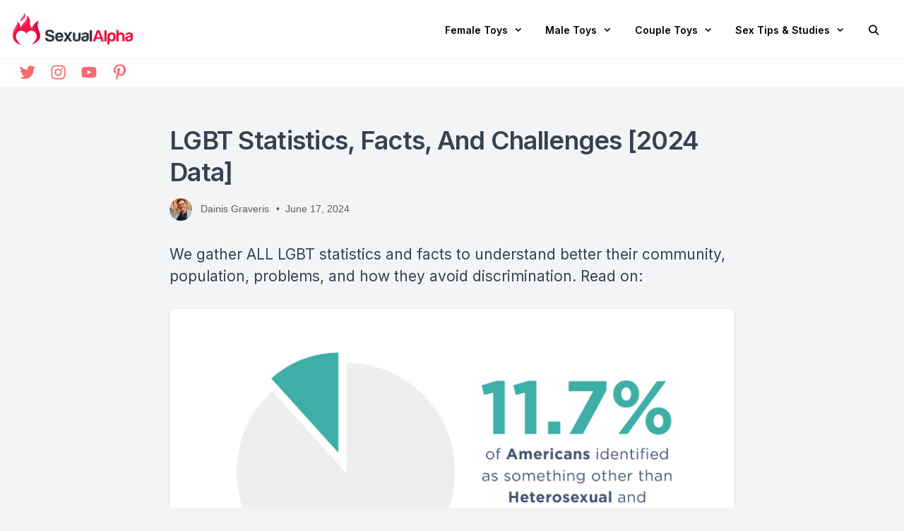

--- FILE ---
content_type: text/html; charset=UTF-8
request_url: https://sexualalpha.com/lgbt-statistics-facts/
body_size: 51687
content:
<!DOCTYPE html>
<html lang="en-US" prefix="og: https://ogp.me/ns#">
<head>
	<meta charset="UTF-8">
	<meta name="viewport" content="width=device-width, initial-scale=1">
<!-- Search Engine Optimization by Rank Math PRO - https://rankmath.com/ -->
<title>LGBT Statistics, Facts, And Challenges [2026 Data]</title>
<meta name="description" content="We gather ALL LGBT statistics and facts to understand better their community, population, problems, and how they avoid discrimination. Read on:"/>
<meta name="robots" content="follow, index, max-snippet:-1, max-video-preview:-1, max-image-preview:large"/>
<link rel="canonical" href="https://sexualalpha.com/lgbt-statistics-facts/" />
<meta property="og:locale" content="en_US" />
<meta property="og:type" content="article" />
<meta property="og:title" content="LGBT Statistics, Facts, And Challenges [2026 Data]" />
<meta property="og:description" content="We gather ALL LGBT statistics and facts to understand better their community, population, problems, and how they avoid discrimination. Read on:" />
<meta property="og:url" content="https://sexualalpha.com/lgbt-statistics-facts/" />
<meta property="og:site_name" content="SexualAlpha: The Best Sex Toy Reviews" />
<meta property="article:publisher" content="https://www.facebook.com/alphadainisgraveris/" />
<meta property="article:author" content="https://www.facebook.com/dainis.foundertips.9" />
<meta property="article:section" content="Sex Studies" />
<meta property="fb:app_id" content="714561309086483" />
<meta property="og:image" content="https://sexualalpha.com/wp-content/uploads/2022/07/lgbt-statistics-facts-featured.jpg" />
<meta property="og:image:secure_url" content="https://sexualalpha.com/wp-content/uploads/2022/07/lgbt-statistics-facts-featured.jpg" />
<meta property="og:image:width" content="800" />
<meta property="og:image:height" content="440" />
<meta property="og:image:alt" content="lgbt statistics facts" />
<meta property="og:image:type" content="image/jpeg" />
<meta property="article:published_time" content="2024-06-17T01:46:21+00:00" />
<meta name="twitter:card" content="summary_large_image" />
<meta name="twitter:title" content="LGBT Statistics, Facts, And Challenges [2026 Data]" />
<meta name="twitter:description" content="We gather ALL LGBT statistics and facts to understand better their community, population, problems, and how they avoid discrimination. Read on:" />
<meta name="twitter:site" content="@thesexualalpha" />
<meta name="twitter:creator" content="@thesexualalpha" />
<meta name="twitter:image" content="https://sexualalpha.com/wp-content/uploads/2022/07/lgbt-statistics-facts-featured.jpg" />
<meta name="twitter:label1" content="Written by" />
<meta name="twitter:data1" content="Dainis Graveris" />
<meta name="twitter:label2" content="Time to read" />
<meta name="twitter:data2" content="27 minutes" />
<script type="application/ld+json" class="rank-math-schema-pro">{"@context":"https://schema.org","@graph":[{"@type":["Person","Organization"],"@id":"https://sexualalpha.com/#person","name":"Dainis Graveris","sameAs":["https://www.facebook.com/alphadainisgraveris/","https://twitter.com/thesexualalpha"],"logo":{"@type":"ImageObject","@id":"https://sexualalpha.com/#logo","url":"https://sexualalpha.com/wp-content/uploads/2020/03/salogo-smaller-crop.png","contentUrl":"https://sexualalpha.com/wp-content/uploads/2020/03/salogo-smaller-crop.png","caption":"SexualAlpha: The Best Sex Toy Reviews","inLanguage":"en-US","width":"238","height":"70"},"image":{"@type":"ImageObject","@id":"https://sexualalpha.com/#logo","url":"https://sexualalpha.com/wp-content/uploads/2020/03/salogo-smaller-crop.png","contentUrl":"https://sexualalpha.com/wp-content/uploads/2020/03/salogo-smaller-crop.png","caption":"SexualAlpha: The Best Sex Toy Reviews","inLanguage":"en-US","width":"238","height":"70"}},{"@type":"WebSite","@id":"https://sexualalpha.com/#website","url":"https://sexualalpha.com","name":"SexualAlpha: The Best Sex Toy Reviews","publisher":{"@id":"https://sexualalpha.com/#person"},"inLanguage":"en-US"},{"@type":"ImageObject","@id":"https://sexualalpha.com/wp-content/uploads/2022/07/lgbt-statistics-facts-featured.jpg","url":"https://sexualalpha.com/wp-content/uploads/2022/07/lgbt-statistics-facts-featured.jpg","width":"200","height":"200","inLanguage":"en-US"},{"@type":"WebPage","@id":"https://sexualalpha.com/lgbt-statistics-facts/#webpage","url":"https://sexualalpha.com/lgbt-statistics-facts/","name":"LGBT Statistics, Facts, And Challenges [2026 Data]","datePublished":"2024-06-17T01:46:21+00:00","dateModified":"2024-06-17T01:46:21+00:00","isPartOf":{"@id":"https://sexualalpha.com/#website"},"primaryImageOfPage":{"@id":"https://sexualalpha.com/wp-content/uploads/2022/07/lgbt-statistics-facts-featured.jpg"},"inLanguage":"en-US"},{"@type":"Person","@id":"https://sexualalpha.com/lgbt-statistics-facts/#author","name":"Dainis Graveris","image":{"@type":"ImageObject","@id":"https://secure.gravatar.com/avatar/dc9432d669156d931594f0df1c684d1c4c35e77fa7ac9fc2f0c1c7e1d63b6bb9?s=96&amp;d=mm&amp;r=g","url":"https://secure.gravatar.com/avatar/dc9432d669156d931594f0df1c684d1c4c35e77fa7ac9fc2f0c1c7e1d63b6bb9?s=96&amp;d=mm&amp;r=g","caption":"Dainis Graveris","inLanguage":"en-US"}},{"@type":"BlogPosting","headline":"LGBT Statistics, Facts, And Challenges [2026 Data]","keywords":"lgbt statistics facts","dateModified":"2024-06-17T01:46:21+00:00","author":{"@id":"https://sexualalpha.com/lgbt-statistics-facts/#author","name":"Dainis Graveris"},"publisher":{"@id":"https://sexualalpha.com/#person"},"description":"We gather ALL LGBT statistics and facts to understand better their community, population, problems, and how they avoid discrimination. Read on:","name":"LGBT Statistics, Facts, And Challenges [2026 Data]","@id":"https://sexualalpha.com/lgbt-statistics-facts/#richSnippet","isPartOf":{"@id":"https://sexualalpha.com/lgbt-statistics-facts/#webpage"},"image":{"@id":"https://sexualalpha.com/wp-content/uploads/2022/07/lgbt-statistics-facts-featured.jpg"},"inLanguage":"en-US","mainEntityOfPage":{"@id":"https://sexualalpha.com/lgbt-statistics-facts/#webpage"}}]}</script>
<!-- /Rank Math WordPress SEO plugin -->

<link href='https://fonts.gstatic.com' crossorigin rel='preconnect' />
<link href='https://fonts.googleapis.com' crossorigin rel='preconnect' />
<link rel="alternate" type="application/rss+xml" title="SexualAlpha: The Best Sex Toy Reviews &raquo; Feed" href="https://sexualalpha.com/feed/" />
<link rel="alternate" type="application/rss+xml" title="SexualAlpha: The Best Sex Toy Reviews &raquo; Comments Feed" href="https://sexualalpha.com/comments/feed/" />
<link rel="alternate" title="oEmbed (JSON)" type="application/json+oembed" href="https://sexualalpha.com/wp-json/oembed/1.0/embed?url=https%3A%2F%2Fsexualalpha.com%2Flgbt-statistics-facts%2F" />
<link rel="alternate" title="oEmbed (XML)" type="text/xml+oembed" href="https://sexualalpha.com/wp-json/oembed/1.0/embed?url=https%3A%2F%2Fsexualalpha.com%2Flgbt-statistics-facts%2F&#038;format=xml" />


<!-- Last Modified Schema is inserted by the WP Last Modified Info plugin v1.9.1 - https://wordpress.org/plugins/wp-last-modified-info/ -->
<script type="application/ld+json">{"@context":"https:\/\/schema.org\/","@type":"CreativeWork","dateModified":"2024-06-17T01:46:21+00:00","headline":"LGBT Statistics, Facts, And Challenges [2024 Data]","description":"We gather ALL LGBT statistics and facts to understand better their community, population, problems, and how they avoid discrimination. Read on: Want to know the facts and figures about the LGBTQ+ community? You\u2019re in the right place.&nbsp; It\u2019s no secret that there\u2019s an awful lot of misinformation about LGBTQ+ issues going around. So we searched through dozens of studies, reports,","mainEntityOfPage":{"@type":"WebPage","@id":"https:\/\/sexualalpha.com\/lgbt-statistics-facts\/"},"author":{"@type":"Person","name":"","url":"https:\/\/sexualalpha.com\/author\/","description":""}}</script>

<style id='wp-img-auto-sizes-contain-inline-css'>
img:is([sizes=auto i],[sizes^="auto," i]){contain-intrinsic-size:3000px 1500px}
/*# sourceURL=wp-img-auto-sizes-contain-inline-css */
</style>
<link rel='stylesheet' id='generate-fonts-css' href='//fonts.googleapis.com/css?family=Inter:100,200,300,400,500,600,700,800,900' media='all' />
<style id='wp-emoji-styles-inline-css'>

	img.wp-smiley, img.emoji {
		display: inline !important;
		border: none !important;
		box-shadow: none !important;
		height: 1em !important;
		width: 1em !important;
		margin: 0 0.07em !important;
		vertical-align: -0.1em !important;
		background: none !important;
		padding: 0 !important;
	}
/*# sourceURL=wp-emoji-styles-inline-css */
</style>
<link rel='stylesheet' id='wp-block-library-css' href='https://sexualalpha.com/wp-includes/css/dist/block-library/style.min.css?ver=6.9' media='all' />
<style id='wp-block-heading-inline-css'>
h1:where(.wp-block-heading).has-background,h2:where(.wp-block-heading).has-background,h3:where(.wp-block-heading).has-background,h4:where(.wp-block-heading).has-background,h5:where(.wp-block-heading).has-background,h6:where(.wp-block-heading).has-background{padding:1.25em 2.375em}h1.has-text-align-left[style*=writing-mode]:where([style*=vertical-lr]),h1.has-text-align-right[style*=writing-mode]:where([style*=vertical-rl]),h2.has-text-align-left[style*=writing-mode]:where([style*=vertical-lr]),h2.has-text-align-right[style*=writing-mode]:where([style*=vertical-rl]),h3.has-text-align-left[style*=writing-mode]:where([style*=vertical-lr]),h3.has-text-align-right[style*=writing-mode]:where([style*=vertical-rl]),h4.has-text-align-left[style*=writing-mode]:where([style*=vertical-lr]),h4.has-text-align-right[style*=writing-mode]:where([style*=vertical-rl]),h5.has-text-align-left[style*=writing-mode]:where([style*=vertical-lr]),h5.has-text-align-right[style*=writing-mode]:where([style*=vertical-rl]),h6.has-text-align-left[style*=writing-mode]:where([style*=vertical-lr]),h6.has-text-align-right[style*=writing-mode]:where([style*=vertical-rl]){rotate:180deg}
/*# sourceURL=https://sexualalpha.com/wp-includes/blocks/heading/style.min.css */
</style>
<style id='wp-block-image-inline-css'>
.wp-block-image>a,.wp-block-image>figure>a{display:inline-block}.wp-block-image img{box-sizing:border-box;height:auto;max-width:100%;vertical-align:bottom}@media not (prefers-reduced-motion){.wp-block-image img.hide{visibility:hidden}.wp-block-image img.show{animation:show-content-image .4s}}.wp-block-image[style*=border-radius] img,.wp-block-image[style*=border-radius]>a{border-radius:inherit}.wp-block-image.has-custom-border img{box-sizing:border-box}.wp-block-image.aligncenter{text-align:center}.wp-block-image.alignfull>a,.wp-block-image.alignwide>a{width:100%}.wp-block-image.alignfull img,.wp-block-image.alignwide img{height:auto;width:100%}.wp-block-image .aligncenter,.wp-block-image .alignleft,.wp-block-image .alignright,.wp-block-image.aligncenter,.wp-block-image.alignleft,.wp-block-image.alignright{display:table}.wp-block-image .aligncenter>figcaption,.wp-block-image .alignleft>figcaption,.wp-block-image .alignright>figcaption,.wp-block-image.aligncenter>figcaption,.wp-block-image.alignleft>figcaption,.wp-block-image.alignright>figcaption{caption-side:bottom;display:table-caption}.wp-block-image .alignleft{float:left;margin:.5em 1em .5em 0}.wp-block-image .alignright{float:right;margin:.5em 0 .5em 1em}.wp-block-image .aligncenter{margin-left:auto;margin-right:auto}.wp-block-image :where(figcaption){margin-bottom:1em;margin-top:.5em}.wp-block-image.is-style-circle-mask img{border-radius:9999px}@supports ((-webkit-mask-image:none) or (mask-image:none)) or (-webkit-mask-image:none){.wp-block-image.is-style-circle-mask img{border-radius:0;-webkit-mask-image:url('data:image/svg+xml;utf8,<svg viewBox="0 0 100 100" xmlns="http://www.w3.org/2000/svg"><circle cx="50" cy="50" r="50"/></svg>');mask-image:url('data:image/svg+xml;utf8,<svg viewBox="0 0 100 100" xmlns="http://www.w3.org/2000/svg"><circle cx="50" cy="50" r="50"/></svg>');mask-mode:alpha;-webkit-mask-position:center;mask-position:center;-webkit-mask-repeat:no-repeat;mask-repeat:no-repeat;-webkit-mask-size:contain;mask-size:contain}}:root :where(.wp-block-image.is-style-rounded img,.wp-block-image .is-style-rounded img){border-radius:9999px}.wp-block-image figure{margin:0}.wp-lightbox-container{display:flex;flex-direction:column;position:relative}.wp-lightbox-container img{cursor:zoom-in}.wp-lightbox-container img:hover+button{opacity:1}.wp-lightbox-container button{align-items:center;backdrop-filter:blur(16px) saturate(180%);background-color:#5a5a5a40;border:none;border-radius:4px;cursor:zoom-in;display:flex;height:20px;justify-content:center;opacity:0;padding:0;position:absolute;right:16px;text-align:center;top:16px;width:20px;z-index:100}@media not (prefers-reduced-motion){.wp-lightbox-container button{transition:opacity .2s ease}}.wp-lightbox-container button:focus-visible{outline:3px auto #5a5a5a40;outline:3px auto -webkit-focus-ring-color;outline-offset:3px}.wp-lightbox-container button:hover{cursor:pointer;opacity:1}.wp-lightbox-container button:focus{opacity:1}.wp-lightbox-container button:focus,.wp-lightbox-container button:hover,.wp-lightbox-container button:not(:hover):not(:active):not(.has-background){background-color:#5a5a5a40;border:none}.wp-lightbox-overlay{box-sizing:border-box;cursor:zoom-out;height:100vh;left:0;overflow:hidden;position:fixed;top:0;visibility:hidden;width:100%;z-index:100000}.wp-lightbox-overlay .close-button{align-items:center;cursor:pointer;display:flex;justify-content:center;min-height:40px;min-width:40px;padding:0;position:absolute;right:calc(env(safe-area-inset-right) + 16px);top:calc(env(safe-area-inset-top) + 16px);z-index:5000000}.wp-lightbox-overlay .close-button:focus,.wp-lightbox-overlay .close-button:hover,.wp-lightbox-overlay .close-button:not(:hover):not(:active):not(.has-background){background:none;border:none}.wp-lightbox-overlay .lightbox-image-container{height:var(--wp--lightbox-container-height);left:50%;overflow:hidden;position:absolute;top:50%;transform:translate(-50%,-50%);transform-origin:top left;width:var(--wp--lightbox-container-width);z-index:9999999999}.wp-lightbox-overlay .wp-block-image{align-items:center;box-sizing:border-box;display:flex;height:100%;justify-content:center;margin:0;position:relative;transform-origin:0 0;width:100%;z-index:3000000}.wp-lightbox-overlay .wp-block-image img{height:var(--wp--lightbox-image-height);min-height:var(--wp--lightbox-image-height);min-width:var(--wp--lightbox-image-width);width:var(--wp--lightbox-image-width)}.wp-lightbox-overlay .wp-block-image figcaption{display:none}.wp-lightbox-overlay button{background:none;border:none}.wp-lightbox-overlay .scrim{background-color:#fff;height:100%;opacity:.9;position:absolute;width:100%;z-index:2000000}.wp-lightbox-overlay.active{visibility:visible}@media not (prefers-reduced-motion){.wp-lightbox-overlay.active{animation:turn-on-visibility .25s both}.wp-lightbox-overlay.active img{animation:turn-on-visibility .35s both}.wp-lightbox-overlay.show-closing-animation:not(.active){animation:turn-off-visibility .35s both}.wp-lightbox-overlay.show-closing-animation:not(.active) img{animation:turn-off-visibility .25s both}.wp-lightbox-overlay.zoom.active{animation:none;opacity:1;visibility:visible}.wp-lightbox-overlay.zoom.active .lightbox-image-container{animation:lightbox-zoom-in .4s}.wp-lightbox-overlay.zoom.active .lightbox-image-container img{animation:none}.wp-lightbox-overlay.zoom.active .scrim{animation:turn-on-visibility .4s forwards}.wp-lightbox-overlay.zoom.show-closing-animation:not(.active){animation:none}.wp-lightbox-overlay.zoom.show-closing-animation:not(.active) .lightbox-image-container{animation:lightbox-zoom-out .4s}.wp-lightbox-overlay.zoom.show-closing-animation:not(.active) .lightbox-image-container img{animation:none}.wp-lightbox-overlay.zoom.show-closing-animation:not(.active) .scrim{animation:turn-off-visibility .4s forwards}}@keyframes show-content-image{0%{visibility:hidden}99%{visibility:hidden}to{visibility:visible}}@keyframes turn-on-visibility{0%{opacity:0}to{opacity:1}}@keyframes turn-off-visibility{0%{opacity:1;visibility:visible}99%{opacity:0;visibility:visible}to{opacity:0;visibility:hidden}}@keyframes lightbox-zoom-in{0%{transform:translate(calc((-100vw + var(--wp--lightbox-scrollbar-width))/2 + var(--wp--lightbox-initial-left-position)),calc(-50vh + var(--wp--lightbox-initial-top-position))) scale(var(--wp--lightbox-scale))}to{transform:translate(-50%,-50%) scale(1)}}@keyframes lightbox-zoom-out{0%{transform:translate(-50%,-50%) scale(1);visibility:visible}99%{visibility:visible}to{transform:translate(calc((-100vw + var(--wp--lightbox-scrollbar-width))/2 + var(--wp--lightbox-initial-left-position)),calc(-50vh + var(--wp--lightbox-initial-top-position))) scale(var(--wp--lightbox-scale));visibility:hidden}}
/*# sourceURL=https://sexualalpha.com/wp-includes/blocks/image/style.min.css */
</style>
<style id='wp-block-columns-inline-css'>
.wp-block-columns{box-sizing:border-box;display:flex;flex-wrap:wrap!important}@media (min-width:782px){.wp-block-columns{flex-wrap:nowrap!important}}.wp-block-columns{align-items:normal!important}.wp-block-columns.are-vertically-aligned-top{align-items:flex-start}.wp-block-columns.are-vertically-aligned-center{align-items:center}.wp-block-columns.are-vertically-aligned-bottom{align-items:flex-end}@media (max-width:781px){.wp-block-columns:not(.is-not-stacked-on-mobile)>.wp-block-column{flex-basis:100%!important}}@media (min-width:782px){.wp-block-columns:not(.is-not-stacked-on-mobile)>.wp-block-column{flex-basis:0;flex-grow:1}.wp-block-columns:not(.is-not-stacked-on-mobile)>.wp-block-column[style*=flex-basis]{flex-grow:0}}.wp-block-columns.is-not-stacked-on-mobile{flex-wrap:nowrap!important}.wp-block-columns.is-not-stacked-on-mobile>.wp-block-column{flex-basis:0;flex-grow:1}.wp-block-columns.is-not-stacked-on-mobile>.wp-block-column[style*=flex-basis]{flex-grow:0}:where(.wp-block-columns){margin-bottom:1.75em}:where(.wp-block-columns.has-background){padding:1.25em 2.375em}.wp-block-column{flex-grow:1;min-width:0;overflow-wrap:break-word;word-break:break-word}.wp-block-column.is-vertically-aligned-top{align-self:flex-start}.wp-block-column.is-vertically-aligned-center{align-self:center}.wp-block-column.is-vertically-aligned-bottom{align-self:flex-end}.wp-block-column.is-vertically-aligned-stretch{align-self:stretch}.wp-block-column.is-vertically-aligned-bottom,.wp-block-column.is-vertically-aligned-center,.wp-block-column.is-vertically-aligned-top{width:100%}
/*# sourceURL=https://sexualalpha.com/wp-includes/blocks/columns/style.min.css */
</style>
<style id='wp-block-paragraph-inline-css'>
.is-small-text{font-size:.875em}.is-regular-text{font-size:1em}.is-large-text{font-size:2.25em}.is-larger-text{font-size:3em}.has-drop-cap:not(:focus):first-letter{float:left;font-size:8.4em;font-style:normal;font-weight:100;line-height:.68;margin:.05em .1em 0 0;text-transform:uppercase}body.rtl .has-drop-cap:not(:focus):first-letter{float:none;margin-left:.1em}p.has-drop-cap.has-background{overflow:hidden}:root :where(p.has-background){padding:1.25em 2.375em}:where(p.has-text-color:not(.has-link-color)) a{color:inherit}p.has-text-align-left[style*="writing-mode:vertical-lr"],p.has-text-align-right[style*="writing-mode:vertical-rl"]{rotate:180deg}
/*# sourceURL=https://sexualalpha.com/wp-includes/blocks/paragraph/style.min.css */
</style>
<style id='wp-block-separator-inline-css'>
@charset "UTF-8";.wp-block-separator{border:none;border-top:2px solid}:root :where(.wp-block-separator.is-style-dots){height:auto;line-height:1;text-align:center}:root :where(.wp-block-separator.is-style-dots):before{color:currentColor;content:"···";font-family:serif;font-size:1.5em;letter-spacing:2em;padding-left:2em}.wp-block-separator.is-style-dots{background:none!important;border:none!important}
/*# sourceURL=https://sexualalpha.com/wp-includes/blocks/separator/style.min.css */
</style>
<style id='global-styles-inline-css'>
:root{--wp--preset--aspect-ratio--square: 1;--wp--preset--aspect-ratio--4-3: 4/3;--wp--preset--aspect-ratio--3-4: 3/4;--wp--preset--aspect-ratio--3-2: 3/2;--wp--preset--aspect-ratio--2-3: 2/3;--wp--preset--aspect-ratio--16-9: 16/9;--wp--preset--aspect-ratio--9-16: 9/16;--wp--preset--color--black: #000000;--wp--preset--color--cyan-bluish-gray: #abb8c3;--wp--preset--color--white: #ffffff;--wp--preset--color--pale-pink: #f78da7;--wp--preset--color--vivid-red: #cf2e2e;--wp--preset--color--luminous-vivid-orange: #ff6900;--wp--preset--color--luminous-vivid-amber: #fcb900;--wp--preset--color--light-green-cyan: #7bdcb5;--wp--preset--color--vivid-green-cyan: #00d084;--wp--preset--color--pale-cyan-blue: #8ed1fc;--wp--preset--color--vivid-cyan-blue: #0693e3;--wp--preset--color--vivid-purple: #9b51e0;--wp--preset--color--contrast: var(--contrast);--wp--preset--color--contrast-2: var(--contrast-2);--wp--preset--color--contrast-3: var(--contrast-3);--wp--preset--color--base: var(--base);--wp--preset--color--base-2: var(--base-2);--wp--preset--color--base-3: var(--base-3);--wp--preset--color--accent: var(--accent);--wp--preset--gradient--vivid-cyan-blue-to-vivid-purple: linear-gradient(135deg,rgb(6,147,227) 0%,rgb(155,81,224) 100%);--wp--preset--gradient--light-green-cyan-to-vivid-green-cyan: linear-gradient(135deg,rgb(122,220,180) 0%,rgb(0,208,130) 100%);--wp--preset--gradient--luminous-vivid-amber-to-luminous-vivid-orange: linear-gradient(135deg,rgb(252,185,0) 0%,rgb(255,105,0) 100%);--wp--preset--gradient--luminous-vivid-orange-to-vivid-red: linear-gradient(135deg,rgb(255,105,0) 0%,rgb(207,46,46) 100%);--wp--preset--gradient--very-light-gray-to-cyan-bluish-gray: linear-gradient(135deg,rgb(238,238,238) 0%,rgb(169,184,195) 100%);--wp--preset--gradient--cool-to-warm-spectrum: linear-gradient(135deg,rgb(74,234,220) 0%,rgb(151,120,209) 20%,rgb(207,42,186) 40%,rgb(238,44,130) 60%,rgb(251,105,98) 80%,rgb(254,248,76) 100%);--wp--preset--gradient--blush-light-purple: linear-gradient(135deg,rgb(255,206,236) 0%,rgb(152,150,240) 100%);--wp--preset--gradient--blush-bordeaux: linear-gradient(135deg,rgb(254,205,165) 0%,rgb(254,45,45) 50%,rgb(107,0,62) 100%);--wp--preset--gradient--luminous-dusk: linear-gradient(135deg,rgb(255,203,112) 0%,rgb(199,81,192) 50%,rgb(65,88,208) 100%);--wp--preset--gradient--pale-ocean: linear-gradient(135deg,rgb(255,245,203) 0%,rgb(182,227,212) 50%,rgb(51,167,181) 100%);--wp--preset--gradient--electric-grass: linear-gradient(135deg,rgb(202,248,128) 0%,rgb(113,206,126) 100%);--wp--preset--gradient--midnight: linear-gradient(135deg,rgb(2,3,129) 0%,rgb(40,116,252) 100%);--wp--preset--font-size--small: 13px;--wp--preset--font-size--medium: 20px;--wp--preset--font-size--large: 36px;--wp--preset--font-size--x-large: 42px;--wp--preset--spacing--20: 0.44rem;--wp--preset--spacing--30: 0.67rem;--wp--preset--spacing--40: 1rem;--wp--preset--spacing--50: 1.5rem;--wp--preset--spacing--60: 2.25rem;--wp--preset--spacing--70: 3.38rem;--wp--preset--spacing--80: 5.06rem;--wp--preset--shadow--natural: 6px 6px 9px rgba(0, 0, 0, 0.2);--wp--preset--shadow--deep: 12px 12px 50px rgba(0, 0, 0, 0.4);--wp--preset--shadow--sharp: 6px 6px 0px rgba(0, 0, 0, 0.2);--wp--preset--shadow--outlined: 6px 6px 0px -3px rgb(255, 255, 255), 6px 6px rgb(0, 0, 0);--wp--preset--shadow--crisp: 6px 6px 0px rgb(0, 0, 0);}:where(.is-layout-flex){gap: 0.5em;}:where(.is-layout-grid){gap: 0.5em;}body .is-layout-flex{display: flex;}.is-layout-flex{flex-wrap: wrap;align-items: center;}.is-layout-flex > :is(*, div){margin: 0;}body .is-layout-grid{display: grid;}.is-layout-grid > :is(*, div){margin: 0;}:where(.wp-block-columns.is-layout-flex){gap: 2em;}:where(.wp-block-columns.is-layout-grid){gap: 2em;}:where(.wp-block-post-template.is-layout-flex){gap: 1.25em;}:where(.wp-block-post-template.is-layout-grid){gap: 1.25em;}.has-black-color{color: var(--wp--preset--color--black) !important;}.has-cyan-bluish-gray-color{color: var(--wp--preset--color--cyan-bluish-gray) !important;}.has-white-color{color: var(--wp--preset--color--white) !important;}.has-pale-pink-color{color: var(--wp--preset--color--pale-pink) !important;}.has-vivid-red-color{color: var(--wp--preset--color--vivid-red) !important;}.has-luminous-vivid-orange-color{color: var(--wp--preset--color--luminous-vivid-orange) !important;}.has-luminous-vivid-amber-color{color: var(--wp--preset--color--luminous-vivid-amber) !important;}.has-light-green-cyan-color{color: var(--wp--preset--color--light-green-cyan) !important;}.has-vivid-green-cyan-color{color: var(--wp--preset--color--vivid-green-cyan) !important;}.has-pale-cyan-blue-color{color: var(--wp--preset--color--pale-cyan-blue) !important;}.has-vivid-cyan-blue-color{color: var(--wp--preset--color--vivid-cyan-blue) !important;}.has-vivid-purple-color{color: var(--wp--preset--color--vivid-purple) !important;}.has-black-background-color{background-color: var(--wp--preset--color--black) !important;}.has-cyan-bluish-gray-background-color{background-color: var(--wp--preset--color--cyan-bluish-gray) !important;}.has-white-background-color{background-color: var(--wp--preset--color--white) !important;}.has-pale-pink-background-color{background-color: var(--wp--preset--color--pale-pink) !important;}.has-vivid-red-background-color{background-color: var(--wp--preset--color--vivid-red) !important;}.has-luminous-vivid-orange-background-color{background-color: var(--wp--preset--color--luminous-vivid-orange) !important;}.has-luminous-vivid-amber-background-color{background-color: var(--wp--preset--color--luminous-vivid-amber) !important;}.has-light-green-cyan-background-color{background-color: var(--wp--preset--color--light-green-cyan) !important;}.has-vivid-green-cyan-background-color{background-color: var(--wp--preset--color--vivid-green-cyan) !important;}.has-pale-cyan-blue-background-color{background-color: var(--wp--preset--color--pale-cyan-blue) !important;}.has-vivid-cyan-blue-background-color{background-color: var(--wp--preset--color--vivid-cyan-blue) !important;}.has-vivid-purple-background-color{background-color: var(--wp--preset--color--vivid-purple) !important;}.has-black-border-color{border-color: var(--wp--preset--color--black) !important;}.has-cyan-bluish-gray-border-color{border-color: var(--wp--preset--color--cyan-bluish-gray) !important;}.has-white-border-color{border-color: var(--wp--preset--color--white) !important;}.has-pale-pink-border-color{border-color: var(--wp--preset--color--pale-pink) !important;}.has-vivid-red-border-color{border-color: var(--wp--preset--color--vivid-red) !important;}.has-luminous-vivid-orange-border-color{border-color: var(--wp--preset--color--luminous-vivid-orange) !important;}.has-luminous-vivid-amber-border-color{border-color: var(--wp--preset--color--luminous-vivid-amber) !important;}.has-light-green-cyan-border-color{border-color: var(--wp--preset--color--light-green-cyan) !important;}.has-vivid-green-cyan-border-color{border-color: var(--wp--preset--color--vivid-green-cyan) !important;}.has-pale-cyan-blue-border-color{border-color: var(--wp--preset--color--pale-cyan-blue) !important;}.has-vivid-cyan-blue-border-color{border-color: var(--wp--preset--color--vivid-cyan-blue) !important;}.has-vivid-purple-border-color{border-color: var(--wp--preset--color--vivid-purple) !important;}.has-vivid-cyan-blue-to-vivid-purple-gradient-background{background: var(--wp--preset--gradient--vivid-cyan-blue-to-vivid-purple) !important;}.has-light-green-cyan-to-vivid-green-cyan-gradient-background{background: var(--wp--preset--gradient--light-green-cyan-to-vivid-green-cyan) !important;}.has-luminous-vivid-amber-to-luminous-vivid-orange-gradient-background{background: var(--wp--preset--gradient--luminous-vivid-amber-to-luminous-vivid-orange) !important;}.has-luminous-vivid-orange-to-vivid-red-gradient-background{background: var(--wp--preset--gradient--luminous-vivid-orange-to-vivid-red) !important;}.has-very-light-gray-to-cyan-bluish-gray-gradient-background{background: var(--wp--preset--gradient--very-light-gray-to-cyan-bluish-gray) !important;}.has-cool-to-warm-spectrum-gradient-background{background: var(--wp--preset--gradient--cool-to-warm-spectrum) !important;}.has-blush-light-purple-gradient-background{background: var(--wp--preset--gradient--blush-light-purple) !important;}.has-blush-bordeaux-gradient-background{background: var(--wp--preset--gradient--blush-bordeaux) !important;}.has-luminous-dusk-gradient-background{background: var(--wp--preset--gradient--luminous-dusk) !important;}.has-pale-ocean-gradient-background{background: var(--wp--preset--gradient--pale-ocean) !important;}.has-electric-grass-gradient-background{background: var(--wp--preset--gradient--electric-grass) !important;}.has-midnight-gradient-background{background: var(--wp--preset--gradient--midnight) !important;}.has-small-font-size{font-size: var(--wp--preset--font-size--small) !important;}.has-medium-font-size{font-size: var(--wp--preset--font-size--medium) !important;}.has-large-font-size{font-size: var(--wp--preset--font-size--large) !important;}.has-x-large-font-size{font-size: var(--wp--preset--font-size--x-large) !important;}
:where(.wp-block-columns.is-layout-flex){gap: 2em;}:where(.wp-block-columns.is-layout-grid){gap: 2em;}
/*# sourceURL=global-styles-inline-css */
</style>
<style id='core-block-supports-inline-css'>
.wp-container-core-columns-is-layout-9d6595d7{flex-wrap:nowrap;}
/*# sourceURL=core-block-supports-inline-css */
</style>

<style id='classic-theme-styles-inline-css'>
/*! This file is auto-generated */
.wp-block-button__link{color:#fff;background-color:#32373c;border-radius:9999px;box-shadow:none;text-decoration:none;padding:calc(.667em + 2px) calc(1.333em + 2px);font-size:1.125em}.wp-block-file__button{background:#32373c;color:#fff;text-decoration:none}
/*# sourceURL=/wp-includes/css/classic-themes.min.css */
</style>
<link rel='stylesheet' id='convertkit-broadcasts-css' href='https://sexualalpha.com/wp-content/plugins/convertkit/resources/frontend/css/broadcasts.css?ver=2.4.6' media='all' />
<link rel='stylesheet' id='convertkit-button-css' href='https://sexualalpha.com/wp-content/plugins/convertkit/resources/frontend/css/button.css?ver=2.4.6' media='all' />
<link rel='stylesheet' id='convertkit-form-css' href='https://sexualalpha.com/wp-content/plugins/convertkit/resources/frontend/css/form.css?ver=2.4.6' media='all' />
<link rel='stylesheet' id='affiliatable_css-css' href='https://sexualalpha.com/wp-content/plugins/affiliatable-plugin/css/styles.css?ver=6.9' media='all' />
<link rel='stylesheet' id='alpha-blocks-css' href='https://sexualalpha.com/wp-content/plugins/alpha-blocks/css/blocks.min.css?ver=1.5.1' media='all' />
<link rel='stylesheet' id='contact-form-7-css' href='https://sexualalpha.com/wp-content/plugins/contact-form-7/includes/css/styles.css?ver=5.9.3' media='all' />
<link rel='stylesheet' id='ez-toc-css' href='https://sexualalpha.com/wp-content/plugins/easy-table-of-contents/assets/css/screen.min.css?ver=2.0.64' media='all' />
<style id='ez-toc-inline-css'>
div#ez-toc-container .ez-toc-title {font-size: 120%;}div#ez-toc-container .ez-toc-title {font-weight: 500;}div#ez-toc-container ul li {font-size: 95%;}div#ez-toc-container ul li {font-weight: 500;}div#ez-toc-container nav ul ul li {font-size: 90%;}
/*# sourceURL=ez-toc-inline-css */
</style>
<link rel='stylesheet' id='generate-style-css' href='https://sexualalpha.com/wp-content/themes/generatepress/assets/css/all.min.css?ver=3.4.0' media='all' />
<style id='generate-style-inline-css'>
.no-featured-image-padding .featured-image {margin-left:-40px;margin-right:-40px;}.post-image-above-header .no-featured-image-padding .inside-article .featured-image {margin-top:-40px;}@media (max-width:768px){.no-featured-image-padding .featured-image {margin-left:-15px;margin-right:-10px;}.post-image-above-header .no-featured-image-padding .inside-article .featured-image {margin-top:-0px;}}
body{background-color:#f3f4f6;color:#374151;}a{color:#6366f1;}a:visited{color:#6366f1;}a:hover, a:focus, a:active{color:#6366f1;}body .grid-container{max-width:1440px;}.wp-block-group__inner-container{max-width:1440px;margin-left:auto;margin-right:auto;}.site-header .header-image{width:170px;}.generate-back-to-top{font-size:20px;border-radius:3px;position:fixed;bottom:30px;right:30px;line-height:40px;width:40px;text-align:center;z-index:10;transition:opacity 300ms ease-in-out;opacity:0.1;transform:translateY(1000px);}.generate-back-to-top__show{opacity:1;transform:translateY(0);}.navigation-search{position:absolute;left:-99999px;pointer-events:none;visibility:hidden;z-index:20;width:100%;top:0;transition:opacity 100ms ease-in-out;opacity:0;}.navigation-search.nav-search-active{left:0;right:0;pointer-events:auto;visibility:visible;opacity:1;}.navigation-search input[type="search"]{outline:0;border:0;vertical-align:bottom;line-height:1;opacity:0.9;width:100%;z-index:20;border-radius:0;-webkit-appearance:none;height:60px;}.navigation-search input::-ms-clear{display:none;width:0;height:0;}.navigation-search input::-ms-reveal{display:none;width:0;height:0;}.navigation-search input::-webkit-search-decoration, .navigation-search input::-webkit-search-cancel-button, .navigation-search input::-webkit-search-results-button, .navigation-search input::-webkit-search-results-decoration{display:none;}.main-navigation li.search-item{z-index:21;}li.search-item.active{transition:opacity 100ms ease-in-out;}.nav-left-sidebar .main-navigation li.search-item.active,.nav-right-sidebar .main-navigation li.search-item.active{width:auto;display:inline-block;float:right;}.gen-sidebar-nav .navigation-search{top:auto;bottom:0;}:root{--contrast:#222222;--contrast-2:#575760;--contrast-3:#b2b2be;--base:#f0f0f0;--base-2:#f7f8f9;--base-3:#ffffff;--accent:#1e73be;}:root .has-contrast-color{color:var(--contrast);}:root .has-contrast-background-color{background-color:var(--contrast);}:root .has-contrast-2-color{color:var(--contrast-2);}:root .has-contrast-2-background-color{background-color:var(--contrast-2);}:root .has-contrast-3-color{color:var(--contrast-3);}:root .has-contrast-3-background-color{background-color:var(--contrast-3);}:root .has-base-color{color:var(--base);}:root .has-base-background-color{background-color:var(--base);}:root .has-base-2-color{color:var(--base-2);}:root .has-base-2-background-color{background-color:var(--base-2);}:root .has-base-3-color{color:var(--base-3);}:root .has-base-3-background-color{background-color:var(--base-3);}:root .has-accent-color{color:var(--accent);}:root .has-accent-background-color{background-color:var(--accent);}body, button, input, select, textarea{font-family:"Inter", sans-serif;font-weight:400;font-size:16px;}body{line-height:1.5;}.entry-content > [class*="wp-block-"]:not(:last-child):not(.wp-block-heading){margin-bottom:1.5em;}.main-title{text-transform:uppercase;}.main-navigation a, .menu-toggle{font-weight:600;text-transform:capitalize;font-size:14px;}.main-navigation .main-nav ul ul li a{font-size:13px;}.sidebar .widget, .footer-widgets .widget{font-size:17px;}button:not(.menu-toggle),html input[type="button"],input[type="reset"],input[type="submit"],.button,.wp-block-button .wp-block-button__link{text-transform:capitalize;font-size:14px;}h1{font-weight:600;text-transform:capitalize;font-size:36px;line-height:1.25em;}h2{font-weight:600;text-transform:capitalize;font-size:24px;line-height:1.25em;}h3{font-weight:500;text-transform:capitalize;font-size:20px;line-height:1.25em;}h4{font-weight:500;text-transform:capitalize;font-size:18px;line-height:1.25em;}h5{font-weight:500;text-transform:capitalize;font-size:17px;line-height:1.25em;}h6{font-weight:500;text-transform:capitalize;font-size:16px;line-height:1.25em;}@media (max-width:768px){.main-title{font-size:20px;}h1{font-size:24px;}h2{font-size:20px;}h3{font-size:18px;}h4{font-size:17px;}h5{font-size:16px;}}.top-bar{background-color:#636363;color:#ffffff;}.top-bar a{color:#ffffff;}.top-bar a:hover{color:#303030;}.site-header{background-color:#ffffff;color:#3a3a3a;}.site-header a{color:#3a3a3a;}.main-title a,.main-title a:hover{color:#222222;}.site-description{color:#757575;}.mobile-menu-control-wrapper .menu-toggle,.mobile-menu-control-wrapper .menu-toggle:hover,.mobile-menu-control-wrapper .menu-toggle:focus,.has-inline-mobile-toggle #site-navigation.toggled{background-color:rgba(0, 0, 0, 0.02);}.main-navigation,.main-navigation ul ul{background-color:#ffffff;}.main-navigation .main-nav ul li a, .main-navigation .menu-toggle, .main-navigation .menu-bar-items{color:#000000;}.main-navigation .main-nav ul li:not([class*="current-menu-"]):hover > a, .main-navigation .main-nav ul li:not([class*="current-menu-"]):focus > a, .main-navigation .main-nav ul li.sfHover:not([class*="current-menu-"]) > a, .main-navigation .menu-bar-item:hover > a, .main-navigation .menu-bar-item.sfHover > a{color:#0a0607;background-color:#eef2ff;}button.menu-toggle:hover,button.menu-toggle:focus,.main-navigation .mobile-bar-items a,.main-navigation .mobile-bar-items a:hover,.main-navigation .mobile-bar-items a:focus{color:#000000;}.main-navigation .main-nav ul li[class*="current-menu-"] > a{color:#0a0a0a;background-color:#ffffff;}.navigation-search input[type="search"],.navigation-search input[type="search"]:active, .navigation-search input[type="search"]:focus, .main-navigation .main-nav ul li.search-item.active > a, .main-navigation .menu-bar-items .search-item.active > a{color:#0a0607;background-color:#eef2ff;}.main-navigation ul ul{background-color:#ffffff;}.main-navigation .main-nav ul ul li a{color:#0a0a0a;}.main-navigation .main-nav ul ul li:not([class*="current-menu-"]):hover > a,.main-navigation .main-nav ul ul li:not([class*="current-menu-"]):focus > a, .main-navigation .main-nav ul ul li.sfHover:not([class*="current-menu-"]) > a{color:#0a0a0a;background-color:#eef2ff;}.main-navigation .main-nav ul ul li[class*="current-menu-"] > a{color:#0a0a0a;background-color:#ffffff;}.separate-containers .inside-article, .separate-containers .comments-area, .separate-containers .page-header, .one-container .container, .separate-containers .paging-navigation, .inside-page-header{background-color:#f3f4f6;}.inside-article a,.paging-navigation a,.comments-area a,.page-header a{color:#6366f1;}.inside-article a:hover,.paging-navigation a:hover,.comments-area a:hover,.page-header a:hover{color:#6366f1;}.entry-title a{color:#000000;}.entry-title a:hover{color:#d61439;}.entry-meta{color:#595959;}.entry-meta a{color:#6366f1;}.entry-meta a:hover{color:#6366f1;}.sidebar .widget{background-color:#fafafa;}.sidebar .widget .widget-title{color:#000000;}.footer-widgets{color:#0a0a0a;background-color:#ffffff;}.footer-widgets a{color:#d6d6d6;}.footer-widgets a:hover{color:#ffffff;}.footer-widgets .widget-title{color:#ffffff;}.site-info{color:#0a0a0a;background-color:#ffffff;}.site-info a{color:#ffffff;}.site-info a:hover{color:#939393;}.footer-bar .widget_nav_menu .current-menu-item a{color:#939393;}input[type="text"],input[type="email"],input[type="url"],input[type="password"],input[type="search"],input[type="tel"],input[type="number"],textarea,select{color:#0a0a0a;background-color:#fafafa;border-color:#e8e8e8;}input[type="text"]:focus,input[type="email"]:focus,input[type="url"]:focus,input[type="password"]:focus,input[type="search"]:focus,input[type="tel"]:focus,input[type="number"]:focus,textarea:focus,select:focus{color:#666666;background-color:#ffffff;border-color:#bfbfbf;}button,html input[type="button"],input[type="reset"],input[type="submit"],a.button,a.wp-block-button__link:not(.has-background){color:#ffffff;background-color:#d61439;}button:hover,html input[type="button"]:hover,input[type="reset"]:hover,input[type="submit"]:hover,a.button:hover,button:focus,html input[type="button"]:focus,input[type="reset"]:focus,input[type="submit"]:focus,a.button:focus,a.wp-block-button__link:not(.has-background):active,a.wp-block-button__link:not(.has-background):focus,a.wp-block-button__link:not(.has-background):hover{color:#ffffff;background-color:#af0f3a;}a.generate-back-to-top{background-color:rgba( 0,0,0,0.4 );color:#ffffff;}a.generate-back-to-top:hover,a.generate-back-to-top:focus{background-color:rgba( 0,0,0,0.6 );color:#ffffff;}:root{--gp-search-modal-bg-color:var(--base-3);--gp-search-modal-text-color:var(--contrast);--gp-search-modal-overlay-bg-color:rgba(0,0,0,0.2);}@media (max-width: 920px){.main-navigation .menu-bar-item:hover > a, .main-navigation .menu-bar-item.sfHover > a{background:none;color:#000000;}}.inside-top-bar{padding:5px 10px 5px 10px;}.inside-header{padding:18px;}.site-main .wp-block-group__inner-container{padding:40px;}.entry-content .alignwide, body:not(.no-sidebar) .entry-content .alignfull{margin-left:-40px;width:calc(100% + 80px);max-width:calc(100% + 80px);}.separate-containers .widget, .separate-containers .site-main > *, .separate-containers .page-header, .widget-area .main-navigation{margin-bottom:30px;}.separate-containers .site-main{margin:30px;}.both-right.separate-containers .inside-left-sidebar{margin-right:15px;}.both-right.separate-containers .inside-right-sidebar{margin-left:15px;}.both-left.separate-containers .inside-left-sidebar{margin-right:15px;}.both-left.separate-containers .inside-right-sidebar{margin-left:15px;}.separate-containers .page-header-image, .separate-containers .page-header-contained, .separate-containers .page-header-image-single, .separate-containers .page-header-content-single{margin-top:30px;}.separate-containers .inside-right-sidebar, .separate-containers .inside-left-sidebar{margin-top:30px;margin-bottom:30px;}.main-navigation .main-nav ul li a,.menu-toggle,.main-navigation .mobile-bar-items a{padding-left:16px;padding-right:16px;line-height:40px;}.main-navigation .main-nav ul ul li a{padding:16px;}.main-navigation ul ul{width:210px;}.navigation-search input[type="search"]{height:40px;}.rtl .menu-item-has-children .dropdown-menu-toggle{padding-left:16px;}.menu-item-has-children .dropdown-menu-toggle{padding-right:16px;}.menu-item-has-children ul .dropdown-menu-toggle{padding-top:16px;padding-bottom:16px;margin-top:-16px;}.rtl .main-navigation .main-nav ul li.menu-item-has-children > a{padding-right:16px;}.widget-area .widget{padding:60px;}.footer-widgets{padding:60px;}.site-info{padding:40px;}@media (max-width:768px){.separate-containers .inside-article, .separate-containers .comments-area, .separate-containers .page-header, .separate-containers .paging-navigation, .one-container .site-content, .inside-page-header{padding:0px 10px 20px 15px;}.site-main .wp-block-group__inner-container{padding:0px 10px 20px 15px;}.site-info{padding-right:10px;padding-left:10px;}.entry-content .alignwide, body:not(.no-sidebar) .entry-content .alignfull{margin-left:-15px;width:calc(100% + 25px);max-width:calc(100% + 25px);}}/* End cached CSS */@media (max-width: 920px){.main-navigation .menu-toggle,.main-navigation .mobile-bar-items,.sidebar-nav-mobile:not(#sticky-placeholder){display:block;}.main-navigation ul,.gen-sidebar-nav{display:none;}[class*="nav-float-"] .site-header .inside-header > *{float:none;clear:both;}}
#content {max-width: 800px;margin-left: auto;margin-right: auto;}
.dynamic-author-image-rounded{border-radius:100%;}.dynamic-featured-image, .dynamic-author-image{vertical-align:middle;}.one-container.blog .dynamic-content-template:not(:last-child), .one-container.archive .dynamic-content-template:not(:last-child){padding-bottom:0px;}.dynamic-entry-excerpt > p:last-child{margin-bottom:0px;}
h1.entry-title{font-size:36px;line-height:1.25em;}h2.entry-title{line-height:1.25em;}.navigation-branding .main-title{font-weight:bold;text-transform:uppercase;font-size:25px;}@media (max-width:768px){h1.entry-title{font-size:24px;}h2.entry-title{font-size:20px;}}@media (max-width: 920px){.navigation-branding .main-title{font-size:20px;}}
@media (max-width: 920px){.main-navigation .menu-toggle,.main-navigation .mobile-bar-items a,.main-navigation .menu-bar-item > a{padding-left:16px;padding-right:16px;}.main-navigation .main-nav ul li a,.main-navigation .menu-toggle,.main-navigation .mobile-bar-items a,.main-navigation .menu-bar-item > a{line-height:40px;}.main-navigation .site-logo.navigation-logo img, .mobile-header-navigation .site-logo.mobile-header-logo img, .navigation-search input[type="search"]{height:40px;}}
/*# sourceURL=generate-style-inline-css */
</style>
<link rel='stylesheet' id='generate-font-icons-css' href='https://sexualalpha.com/wp-content/themes/generatepress/assets/css/components/font-icons.min.css?ver=3.4.0' media='all' />
<link rel='stylesheet' id='generate-child-css' href='https://sexualalpha.com/wp-content/themes/generatepress_child/style.css?ver=1703560401' media='all' />
<style id='generateblocks-inline-css'>
.gb-container-c7db286b{background-color:#ffffff;}.gb-container-c7db286b > .gb-inside-container{padding:40px;max-width:1200px;margin-left:auto;margin-right:auto;}.gb-grid-wrapper > .gb-grid-column-c7db286b > .gb-container{display:flex;flex-direction:column;height:100%;}.gb-container-69d05fa3{background-color:#ffffff;color:#fb6970;}.gb-container-69d05fa3 > .gb-inside-container{padding:1px 20px;}.gb-container-69d05fa3 a, .gb-container-69d05fa3 a:visited{color:#fb6970;}.gb-container-69d05fa3 a:hover{color:#fb6970;}.gb-grid-wrapper > .gb-grid-column-69d05fa3 > .gb-container{display:flex;flex-direction:column;height:100%;}.gb-container-7def596b > .gb-inside-container{padding:0;}.gb-grid-wrapper > .gb-grid-column-7def596b{width:50%;}.gb-grid-wrapper > .gb-grid-column-7def596b > .gb-container{display:flex;flex-direction:column;height:100%;}p.gb-headline-64b24192{font-size:12px;font-weight:500;text-transform:uppercase;}p.gb-headline-f5d9cc82{font-size:12px;font-weight:500;text-transform:uppercase;}p.gb-headline-0f23987b{font-size:12px;font-weight:500;text-transform:uppercase;}p.gb-headline-e0ef2f06{font-size:12px;font-weight:500;text-transform:uppercase;}.gb-grid-wrapper-0e02a7ff{display:flex;flex-wrap:wrap;margin-left:-30px;}.gb-grid-wrapper-0e02a7ff > .gb-grid-column{box-sizing:border-box;padding-left:30px;}.gb-button-wrapper{display:flex;flex-wrap:wrap;align-items:flex-start;justify-content:flex-start;clear:both;}.gb-button-wrapper a.gb-button-f39905bf, .gb-button-wrapper a.gb-button-f39905bf:visited{padding:8px;border-radius:50%;color:#fb6970;text-decoration:none;display:inline-flex;align-items:center;justify-content:center;text-align:center;}.gb-button-wrapper a.gb-button-f39905bf:hover, .gb-button-wrapper a.gb-button-f39905bf:active, .gb-button-wrapper a.gb-button-f39905bf:focus{background-color:#fb6970;color:#ffffff;}.gb-button-wrapper a.gb-button-f39905bf .gb-icon{font-size:1.4em;line-height:0;align-items:center;display:inline-flex;}.gb-button-wrapper a.gb-button-f39905bf .gb-icon svg{height:1em;width:1em;fill:currentColor;}.gb-button-wrapper a.gb-button-ad495efb, .gb-button-wrapper a.gb-button-ad495efb:visited{padding:8px;margin-left:5px;border-radius:50%;color:#fb6970;text-decoration:none;display:inline-flex;align-items:center;justify-content:center;text-align:center;}.gb-button-wrapper a.gb-button-ad495efb:hover, .gb-button-wrapper a.gb-button-ad495efb:active, .gb-button-wrapper a.gb-button-ad495efb:focus{background-color:#fb6970;color:#ffffff;}.gb-button-wrapper a.gb-button-ad495efb .gb-icon{font-size:1.4em;line-height:0;align-items:center;display:inline-flex;}.gb-button-wrapper a.gb-button-ad495efb .gb-icon svg{height:1em;width:1em;fill:currentColor;}.gb-button-wrapper a.gb-button-0753b478, .gb-button-wrapper a.gb-button-0753b478:visited{padding:8px;margin-left:5px;border-radius:50%;color:#fb6970;text-decoration:none;display:inline-flex;align-items:center;justify-content:center;text-align:center;}.gb-button-wrapper a.gb-button-0753b478:hover, .gb-button-wrapper a.gb-button-0753b478:active, .gb-button-wrapper a.gb-button-0753b478:focus{background-color:#fb6970;color:#ffffff;}.gb-button-wrapper a.gb-button-0753b478 .gb-icon{font-size:1.4em;line-height:0;align-items:center;display:inline-flex;}.gb-button-wrapper a.gb-button-0753b478 .gb-icon svg{height:1em;width:1em;fill:currentColor;}.gb-button-wrapper a.gb-button-6d332830, .gb-button-wrapper a.gb-button-6d332830:visited{padding:8px;margin-left:5px;border-radius:50%;color:#fb6970;text-decoration:none;display:inline-flex;align-items:center;justify-content:center;text-align:center;}.gb-button-wrapper a.gb-button-6d332830:hover, .gb-button-wrapper a.gb-button-6d332830:active, .gb-button-wrapper a.gb-button-6d332830:focus{background-color:#fb6970;color:#ffffff;}.gb-button-wrapper a.gb-button-6d332830 .gb-icon{font-size:1.4em;line-height:0;align-items:center;display:inline-flex;}.gb-button-wrapper a.gb-button-6d332830 .gb-icon svg{height:1em;width:1em;fill:currentColor;}@media (max-width: 767px) {.gb-container-69d05fa3 > .gb-inside-container{padding-left:5px;}.gb-grid-wrapper > .gb-grid-column-69d05fa3{width:100%;}.gb-grid-wrapper > .gb-grid-column-7def596b{width:100%;}.gb-grid-wrapper-0e02a7ff{align-items:center;justify-content:center;}}:root{--gb-container-width:1440px;}.gb-container .wp-block-image img{vertical-align:middle;}.gb-grid-wrapper .wp-block-image{margin-bottom:0;}.gb-highlight{background:none;}.gb-shape{line-height:0;}
/*# sourceURL=generateblocks-inline-css */
</style>
<link rel='stylesheet' id='lgc-unsemantic-grid-responsive-tablet-css' href='https://sexualalpha.com/wp-content/plugins/lightweight-grid-columns/css/unsemantic-grid-responsive-tablet.css?ver=1.0' media='all' />
<link rel='stylesheet' id='generate-navigation-branding-css' href='https://sexualalpha.com/wp-content/plugins/gp-premium/menu-plus/functions/css/navigation-branding.min.css?ver=2.5.1' media='all' />
<style id='generate-navigation-branding-inline-css'>
@media (max-width: 920px){.site-header, #site-navigation, #sticky-navigation{display:none !important;opacity:0.0;}#mobile-header{display:block !important;width:100% !important;}#mobile-header .main-nav > ul{display:none;}#mobile-header.toggled .main-nav > ul, #mobile-header .menu-toggle, #mobile-header .mobile-bar-items{display:block;}#mobile-header .main-nav{-ms-flex:0 0 100%;flex:0 0 100%;-webkit-box-ordinal-group:5;-ms-flex-order:4;order:4;}}.navigation-branding img, .site-logo.mobile-header-logo img{height:40px;width:auto;}.navigation-branding .main-title{line-height:40px;}@media (max-width: 1450px){#site-navigation .navigation-branding, #sticky-navigation .navigation-branding{margin-left:10px;}}@media (max-width: 920px){.main-navigation:not(.slideout-navigation) .main-nav{-ms-flex:0 0 100%;flex:0 0 100%;}.main-navigation:not(.slideout-navigation) .inside-navigation{-ms-flex-wrap:wrap;flex-wrap:wrap;display:-webkit-box;display:-ms-flexbox;display:flex;}.nav-aligned-center .navigation-branding, .nav-aligned-left .navigation-branding{margin-right:auto;}.nav-aligned-center  .main-navigation.has-branding:not(.slideout-navigation) .inside-navigation .main-nav,.nav-aligned-center  .main-navigation.has-sticky-branding.navigation-stick .inside-navigation .main-nav,.nav-aligned-left  .main-navigation.has-branding:not(.slideout-navigation) .inside-navigation .main-nav,.nav-aligned-left  .main-navigation.has-sticky-branding.navigation-stick .inside-navigation .main-nav{margin-right:0px;}.navigation-branding img, .site-logo.mobile-header-logo{height:40px;}.navigation-branding .main-title{line-height:40px;}}
/*# sourceURL=generate-navigation-branding-inline-css */
</style>
<script src="https://sexualalpha.com/wp-includes/js/jquery/jquery.min.js?ver=3.7.1" id="jquery-core-js"></script>
<script src="https://sexualalpha.com/wp-includes/js/jquery/jquery-migrate.min.js?ver=3.4.1" id="jquery-migrate-js"></script>
<script src="https://sexualalpha.com/wp-content/plugins/alpha-blocks/js/tables.min.js?ver=1.5.1" id="alpha-blocks-tables-js"></script>
<link rel="https://api.w.org/" href="https://sexualalpha.com/wp-json/" /><link rel="alternate" title="JSON" type="application/json" href="https://sexualalpha.com/wp-json/wp/v2/posts/61604" /><link rel="EditURI" type="application/rsd+xml" title="RSD" href="https://sexualalpha.com/xmlrpc.php?rsd" />
<meta name="generator" content="WordPress 6.9" />
<link rel='shortlink' href='https://sexualalpha.com/?p=61604' />
		<!--[if lt IE 9]>
			<link rel="stylesheet" href="https://sexualalpha.com/wp-content/plugins/lightweight-grid-columns/css/ie.min.css" />
		<![endif]-->
	<script type="text/javascript">//<![CDATA[
  function external_links_in_new_windows_loop() {
    if (!document.links) {
      document.links = document.getElementsByTagName('a');
    }
    var change_link = false;
    var force = '';
    var ignore = '';

    for (var t=0; t<document.links.length; t++) {
      var all_links = document.links[t];
      change_link = false;
      
      if(document.links[t].hasAttribute('onClick') == false) {
        // forced if the address starts with http (or also https), but does not link to the current domain
        if(all_links.href.search(/^http/) != -1 && all_links.href.search('sexualalpha.com') == -1 && all_links.href.search(/^#/) == -1) {
          // console.log('Changed ' + all_links.href);
          change_link = true;
        }
          
        if(force != '' && all_links.href.search(force) != -1) {
          // forced
          // console.log('force ' + all_links.href);
          change_link = true;
        }
        
        if(ignore != '' && all_links.href.search(ignore) != -1) {
          // console.log('ignore ' + all_links.href);
          // ignored
          change_link = false;
        }

        if(change_link == true) {
          // console.log('Changed ' + all_links.href);
          document.links[t].setAttribute('onClick', 'javascript:window.open(\'' + all_links.href.replace(/'/g, '') + '\', \'_blank\', \'noopener\'); return false;');
          document.links[t].removeAttribute('target');
        }
      }
    }
  }
  
  // Load
  function external_links_in_new_windows_load(func)
  {  
    var oldonload = window.onload;
    if (typeof window.onload != 'function'){
      window.onload = func;
    } else {
      window.onload = function(){
        oldonload();
        func();
      }
    }
  }

  external_links_in_new_windows_load(external_links_in_new_windows_loop);
  //]]></script>

<style id="wplmi-inline-css" type="text/css">
 span.wplmi-user-avatar { width: 16px;display: inline-block !important;flex-shrink: 0; } img.wplmi-elementor-avatar { border-radius: 100%;margin-right: 3px; }
</style>
<meta name="generator" content="Elementor 3.20.3; features: e_optimized_assets_loading, additional_custom_breakpoints, block_editor_assets_optimize, e_image_loading_optimization; settings: css_print_method-internal, google_font-enabled, font_display-auto">
<style>.recentcomments a{display:inline !important;padding:0 !important;margin:0 !important;}</style><style type="text/css">.broken_link, a.broken_link {
	text-decoration: line-through;
}</style><!-- Affiliatable Base Code --> <script src="https://cdn.affiliatable.io/5670e55e4d3459091885818c74beba82.js"></script> <!-- /Affiliatable Base Code --><!-- Global site tag (gtag.js) - Google Analytics -->
<script async src="https://www.googletagmanager.com/gtag/js?id=UA-132761503-1"></script>
<script>
  window.dataLayer = window.dataLayer || [];
  function gtag(){dataLayer.push(arguments);}
  gtag('js', new Date());

  gtag('config', 'UA-132761503-1');
</script>
<link rel="icon" href="https://sexualalpha.com/wp-content/uploads/2020/03/cropped-sa-favicon-2-32x32.png" sizes="32x32" />
<link rel="icon" href="https://sexualalpha.com/wp-content/uploads/2020/03/cropped-sa-favicon-2-192x192.png" sizes="192x192" />
<link rel="apple-touch-icon" href="https://sexualalpha.com/wp-content/uploads/2020/03/cropped-sa-favicon-2-180x180.png" />
<meta name="msapplication-TileImage" content="https://sexualalpha.com/wp-content/uploads/2020/03/cropped-sa-favicon-2-270x270.png" />
		<style id="wp-custom-css">
			hr.wp-block-separator {
    height: 0,5px;
	text-align:center;
	color:#e6e6e6;
}

/** ADDED broken drop down menu triangle arrow missing fix on the home page*/
body.home .elementor-widget-nav-menu .elementor-nav-menu--main>.elementor-nav-menu>li.menu-item-has-children>a>span:nth-of-type(2) { display: block !important; }
body.home .elementor-nav-menu .sub-arrow:first-child { display: none !important; }		</style>
			<meta name="google-site-verification" content="IwXl93p5ej-Gjc1kKZDG4t9EcUYSpvD9MLDd0ufk-ZE" />
<link rel='stylesheet' id='qtipstyles-css' href='https://sexualalpha.com/wp-content/plugins/easy-footnotes/assets/qtip/jquery.qtip.min.css?ver=3.0.3' media='' />
<link rel='stylesheet' id='easyfootnotescss-css' href='https://sexualalpha.com/wp-content/plugins/easy-footnotes/assets/easy-footnotes.css?ver=1.1.0' media='' />
<link rel='stylesheet' id='dashicons-css' href='https://sexualalpha.com/wp-includes/css/dashicons.min.css?ver=6.9' media='all' />
</head>

<body class="wp-singular post-template-default single single-post postid-61604 single-format-standard wp-custom-logo wp-embed-responsive wp-theme-generatepress wp-child-theme-generatepress_child post-image-above-header post-image-aligned-center sticky-menu-fade mobile-header mobile-header-logo no-sidebar nav-float-right separate-containers fluid-header active-footer-widgets-0 nav-search-enabled header-aligned-left dropdown-hover contained-content elementor-default elementor-kit-6621 alpha-blocks-enabled" itemtype="https://schema.org/Blog" itemscope>
	<a class="screen-reader-text skip-link" href="#content" title="Skip to content">Skip to content</a>		<header class="site-header" id="masthead" aria-label="Site"  itemtype="https://schema.org/WPHeader" itemscope>
			<div class="inside-header grid-container grid-parent">
				<div class="site-logo">
					<a href="https://sexualalpha.com/" title="SexualAlpha: The Best Sex Toy Reviews" rel="home">
						<img  class="header-image is-logo-image" alt="SexualAlpha: The Best Sex Toy Reviews" src="[data-uri]" />
					</a>
				</div>		<nav class="main-navigation grid-container grid-parent sub-menu-right" id="site-navigation" aria-label="Primary"  itemtype="https://schema.org/SiteNavigationElement" itemscope>
			<div class="inside-navigation grid-container grid-parent">
				<form method="get" class="search-form navigation-search" action="https://sexualalpha.com/">
					<input type="search" class="search-field" value="" name="s" title="Search" />
				</form>		<div class="mobile-bar-items">
						<span class="search-item">
				<a aria-label="Open Search Bar" href="#">
									</a>
			</span>
		</div>
						<button class="menu-toggle" aria-controls="primary-menu" aria-expanded="false">
					<span class="screen-reader-text">Menu</span>				</button>
				<div id="primary-menu" class="main-nav"><ul id="menu-socials" class=" menu sf-menu"><li id="menu-item-70043" class="menu-item menu-item-type-post_type menu-item-object-post menu-item-has-children menu-item-70043"><a href="https://sexualalpha.com/best-sex-toys-for-women/">Female Toys<span role="presentation" class="dropdown-menu-toggle"></span></a>
<ul class="sub-menu">
	<li id="menu-item-41205" class="menu-item menu-item-type-post_type menu-item-object-post menu-item-41205"><a href="https://sexualalpha.com/best-fucking-machine/">Sex Machines</a></li>
</ul>
</li>
<li id="menu-item-70044" class="menu-item menu-item-type-post_type menu-item-object-post menu-item-has-children menu-item-70044"><a href="https://sexualalpha.com/best-male-sex-toys/">Male Toys<span role="presentation" class="dropdown-menu-toggle"></span></a>
<ul class="sub-menu">
	<li id="menu-item-75600" class="menu-item menu-item-type-post_type menu-item-object-post menu-item-75600"><a href="https://sexualalpha.com/best-male-masturbator/">Male Masturbators</a></li>
	<li id="menu-item-41320" class="menu-item menu-item-type-post_type menu-item-object-post menu-item-41320"><a href="https://sexualalpha.com/best-blowjob-machine/">Blowjob Machines</a></li>
	<li id="menu-item-41322" class="menu-item menu-item-type-post_type menu-item-object-post menu-item-41322"><a href="https://sexualalpha.com/penis-milking-machine/">Penis Milking Machines</a></li>
	<li id="menu-item-41323" class="menu-item menu-item-type-post_type menu-item-object-post menu-item-41323"><a href="https://sexualalpha.com/best-hands-free-male-masturbator/">Hands Free Male Masturbators</a></li>
	<li id="menu-item-41324" class="menu-item menu-item-type-post_type menu-item-object-post menu-item-41324"><a href="https://sexualalpha.com/best-male-vibrator/">Male Vibrators</a></li>
	<li id="menu-item-41325" class="menu-item menu-item-type-post_type menu-item-object-post menu-item-41325"><a href="https://sexualalpha.com/best-pocket-pussy/">Pocket Pussies</a></li>
	<li id="menu-item-41321" class="menu-item menu-item-type-post_type menu-item-object-post menu-item-41321"><a href="https://sexualalpha.com/best-cheap-male-sex-toys/">Cheap Male Toys</a></li>
	<li id="menu-item-75599" class="menu-item menu-item-type-post_type menu-item-object-post menu-item-75599"><a href="https://sexualalpha.com/fleshlight-review/">Fleshlights</a></li>
	<li id="menu-item-41327" class="menu-item menu-item-type-post_type menu-item-object-post menu-item-41327"><a href="https://sexualalpha.com/virtual-sex/">VR Sex Toys</a></li>
</ul>
</li>
<li id="menu-item-70045" class="menu-item menu-item-type-post_type menu-item-object-post menu-item-has-children menu-item-70045"><a href="https://sexualalpha.com/best-couple-sex-toys/">Couple Toys<span role="presentation" class="dropdown-menu-toggle"></span></a>
<ul class="sub-menu">
	<li id="menu-item-41328" class="menu-item menu-item-type-post_type menu-item-object-post menu-item-41328"><a href="https://sexualalpha.com/long-distance-sex-toys/">Long Distance Sex Toys</a></li>
	<li id="menu-item-41329" class="menu-item menu-item-type-post_type menu-item-object-post menu-item-41329"><a href="https://sexualalpha.com/best-vibrating-panties/">Vibrating Panties</a></li>
	<li id="menu-item-41332" class="menu-item menu-item-type-post_type menu-item-object-post menu-item-41332"><a href="https://sexualalpha.com/best-cock-ring/">Cock Rings</a></li>
	<li id="menu-item-41334" class="menu-item menu-item-type-post_type menu-item-object-post menu-item-41334"><a href="https://sexualalpha.com/best-penis-sleeve/">Penis Sleeves</a></li>
	<li id="menu-item-41335" class="menu-item menu-item-type-post_type menu-item-object-post menu-item-41335"><a href="https://sexualalpha.com/best-sex-furniture/">Sex Furniture</a></li>
	<li id="menu-item-41336" class="menu-item menu-item-type-post_type menu-item-object-post menu-item-41336"><a href="https://sexualalpha.com/10-best-pegging-strap-on-2024-list/">Strap Ons For Pegging</a></li>
</ul>
</li>
<li id="menu-item-97155" class="menu-item menu-item-type-custom menu-item-object-custom menu-item-has-children menu-item-97155"><a href="https://sexualalpha.com/which-countries-have-more-sex/">Sex Tips &#038; Studies<span role="presentation" class="dropdown-menu-toggle"></span></a>
<ul class="sub-menu">
	<li id="menu-item-97156" class="menu-item menu-item-type-custom menu-item-object-custom menu-item-97156"><a href="https://sexualalpha.com/frequency-of-sex-by-age/">Sex Studies &#038; Statistics</a></li>
	<li id="menu-item-97157" class="menu-item menu-item-type-custom menu-item-object-custom menu-item-97157"><a href="https://sexualalpha.com/how-often-do-people-masturbate/">Sex Tips for Men</a></li>
</ul>
</li>
<li class="search-item menu-item-align-right"><a aria-label="Open Search Bar" href="#"></a></li></ul></div>			</div>
		</nav>
					</div>
		</header>
				<nav id="mobile-header" itemtype="https://schema.org/SiteNavigationElement" itemscope class="main-navigation mobile-header-navigation has-branding">
			<div class="inside-navigation grid-container grid-parent">
				<form method="get" class="search-form navigation-search" action="https://sexualalpha.com/">
					<input type="search" class="search-field" value="" name="s" title="Search" />
				</form><div class="site-logo mobile-header-logo">
						<a href="https://sexualalpha.com/" title="SexualAlpha: The Best Sex Toy Reviews" rel="home">
							<img src="https://sexualalpha.com/wp-content/uploads/2020/03/salogo-smaller-crop.png" alt="SexualAlpha: The Best Sex Toy Reviews" class="is-logo-image" width="238" height="70" />
						</a>
					</div>		<div class="mobile-bar-items">
						<span class="search-item">
				<a aria-label="Open Search Bar" href="#">
									</a>
			</span>
		</div>
							<button class="menu-toggle" aria-controls="mobile-menu" aria-expanded="false">
						<span class="screen-reader-text">Menu</span>					</button>
					<div id="mobile-menu" class="main-nav"><ul id="menu-socials-1" class=" menu sf-menu"><li class="menu-item menu-item-type-post_type menu-item-object-post menu-item-has-children menu-item-70043"><a href="https://sexualalpha.com/best-sex-toys-for-women/">Female Toys<span role="presentation" class="dropdown-menu-toggle"></span></a>
<ul class="sub-menu">
	<li class="menu-item menu-item-type-post_type menu-item-object-post menu-item-41205"><a href="https://sexualalpha.com/best-fucking-machine/">Sex Machines</a></li>
</ul>
</li>
<li class="menu-item menu-item-type-post_type menu-item-object-post menu-item-has-children menu-item-70044"><a href="https://sexualalpha.com/best-male-sex-toys/">Male Toys<span role="presentation" class="dropdown-menu-toggle"></span></a>
<ul class="sub-menu">
	<li class="menu-item menu-item-type-post_type menu-item-object-post menu-item-75600"><a href="https://sexualalpha.com/best-male-masturbator/">Male Masturbators</a></li>
	<li class="menu-item menu-item-type-post_type menu-item-object-post menu-item-41320"><a href="https://sexualalpha.com/best-blowjob-machine/">Blowjob Machines</a></li>
	<li class="menu-item menu-item-type-post_type menu-item-object-post menu-item-41322"><a href="https://sexualalpha.com/penis-milking-machine/">Penis Milking Machines</a></li>
	<li class="menu-item menu-item-type-post_type menu-item-object-post menu-item-41323"><a href="https://sexualalpha.com/best-hands-free-male-masturbator/">Hands Free Male Masturbators</a></li>
	<li class="menu-item menu-item-type-post_type menu-item-object-post menu-item-41324"><a href="https://sexualalpha.com/best-male-vibrator/">Male Vibrators</a></li>
	<li class="menu-item menu-item-type-post_type menu-item-object-post menu-item-41325"><a href="https://sexualalpha.com/best-pocket-pussy/">Pocket Pussies</a></li>
	<li class="menu-item menu-item-type-post_type menu-item-object-post menu-item-41321"><a href="https://sexualalpha.com/best-cheap-male-sex-toys/">Cheap Male Toys</a></li>
	<li class="menu-item menu-item-type-post_type menu-item-object-post menu-item-75599"><a href="https://sexualalpha.com/fleshlight-review/">Fleshlights</a></li>
	<li class="menu-item menu-item-type-post_type menu-item-object-post menu-item-41327"><a href="https://sexualalpha.com/virtual-sex/">VR Sex Toys</a></li>
</ul>
</li>
<li class="menu-item menu-item-type-post_type menu-item-object-post menu-item-has-children menu-item-70045"><a href="https://sexualalpha.com/best-couple-sex-toys/">Couple Toys<span role="presentation" class="dropdown-menu-toggle"></span></a>
<ul class="sub-menu">
	<li class="menu-item menu-item-type-post_type menu-item-object-post menu-item-41328"><a href="https://sexualalpha.com/long-distance-sex-toys/">Long Distance Sex Toys</a></li>
	<li class="menu-item menu-item-type-post_type menu-item-object-post menu-item-41329"><a href="https://sexualalpha.com/best-vibrating-panties/">Vibrating Panties</a></li>
	<li class="menu-item menu-item-type-post_type menu-item-object-post menu-item-41332"><a href="https://sexualalpha.com/best-cock-ring/">Cock Rings</a></li>
	<li class="menu-item menu-item-type-post_type menu-item-object-post menu-item-41334"><a href="https://sexualalpha.com/best-penis-sleeve/">Penis Sleeves</a></li>
	<li class="menu-item menu-item-type-post_type menu-item-object-post menu-item-41335"><a href="https://sexualalpha.com/best-sex-furniture/">Sex Furniture</a></li>
	<li class="menu-item menu-item-type-post_type menu-item-object-post menu-item-41336"><a href="https://sexualalpha.com/10-best-pegging-strap-on-2024-list/">Strap Ons For Pegging</a></li>
</ul>
</li>
<li class="menu-item menu-item-type-custom menu-item-object-custom menu-item-has-children menu-item-97155"><a href="https://sexualalpha.com/which-countries-have-more-sex/">Sex Tips &#038; Studies<span role="presentation" class="dropdown-menu-toggle"></span></a>
<ul class="sub-menu">
	<li class="menu-item menu-item-type-custom menu-item-object-custom menu-item-97156"><a href="https://sexualalpha.com/frequency-of-sex-by-age/">Sex Studies &#038; Statistics</a></li>
	<li class="menu-item menu-item-type-custom menu-item-object-custom menu-item-97157"><a href="https://sexualalpha.com/how-often-do-people-masturbate/">Sex Tips for Men</a></li>
</ul>
</li>
<li class="search-item menu-item-align-right"><a aria-label="Open Search Bar" href="#"></a></li></ul></div>			</div><!-- .inside-navigation -->
		</nav><!-- #site-navigation -->
		<div class="gb-container gb-container-69d05fa3"><div class="gb-inside-container">
<div class="gb-grid-wrapper gb-grid-wrapper-0e02a7ff">
<div class="gb-grid-column gb-grid-column-7def596b"><div class="gb-container gb-container-7def596b"><div class="gb-inside-container">
<div class="gb-button-wrapper gb-button-wrapper-426ea2bf">

<a class="gb-button gb-button-f39905bf" href="https://twitter.com/thesexualalpha"><span class="gb-icon"><svg aria-hidden="true" role="img" height="1em" width="1em" viewBox="0 0 512 512" xmlns="http://www.w3.org/2000/svg"><path fill="currentColor" d="M459.37 151.716c.325 4.548.325 9.097.325 13.645 0 138.72-105.583 298.558-298.558 298.558-59.452 0-114.68-17.219-161.137-47.106 8.447.974 16.568 1.299 25.34 1.299 49.055 0 94.213-16.568 130.274-44.832-46.132-.975-84.792-31.188-98.112-72.772 6.498.974 12.995 1.624 19.818 1.624 9.421 0 18.843-1.3 27.614-3.573-48.081-9.747-84.143-51.98-84.143-102.985v-1.299c13.969 7.797 30.214 12.67 47.431 13.319-28.264-18.843-46.781-51.005-46.781-87.391 0-19.492 5.197-37.36 14.294-52.954 51.655 63.675 129.3 105.258 216.365 109.807-1.624-7.797-2.599-15.918-2.599-24.04 0-57.828 46.782-104.934 104.934-104.934 30.213 0 57.502 12.67 76.67 33.137 23.715-4.548 46.456-13.32 66.599-25.34-7.798 24.366-24.366 44.833-46.132 57.827 21.117-2.273 41.584-8.122 60.426-16.243-14.292 20.791-32.161 39.308-52.628 54.253z"></path></svg></span></a>



<a class="gb-button gb-button-ad495efb" href="https://www.instagram.com/sexualalpha/"><span class="gb-icon"><svg aria-hidden="true" role="img" height="1em" width="1em" viewBox="0 0 448 512" xmlns="http://www.w3.org/2000/svg"><path fill="currentColor" d="M224.1 141c-63.6 0-114.9 51.3-114.9 114.9s51.3 114.9 114.9 114.9S339 319.5 339 255.9 287.7 141 224.1 141zm0 189.6c-41.1 0-74.7-33.5-74.7-74.7s33.5-74.7 74.7-74.7 74.7 33.5 74.7 74.7-33.6 74.7-74.7 74.7zm146.4-194.3c0 14.9-12 26.8-26.8 26.8-14.9 0-26.8-12-26.8-26.8s12-26.8 26.8-26.8 26.8 12 26.8 26.8zm76.1 27.2c-1.7-35.9-9.9-67.7-36.2-93.9-26.2-26.2-58-34.4-93.9-36.2-37-2.1-147.9-2.1-184.9 0-35.8 1.7-67.6 9.9-93.9 36.1s-34.4 58-36.2 93.9c-2.1 37-2.1 147.9 0 184.9 1.7 35.9 9.9 67.7 36.2 93.9s58 34.4 93.9 36.2c37 2.1 147.9 2.1 184.9 0 35.9-1.7 67.7-9.9 93.9-36.2 26.2-26.2 34.4-58 36.2-93.9 2.1-37 2.1-147.8 0-184.8zM398.8 388c-7.8 19.6-22.9 34.7-42.6 42.6-29.5 11.7-99.5 9-132.1 9s-102.7 2.6-132.1-9c-19.6-7.8-34.7-22.9-42.6-42.6-11.7-29.5-9-99.5-9-132.1s-2.6-102.7 9-132.1c7.8-19.6 22.9-34.7 42.6-42.6 29.5-11.7 99.5-9 132.1-9s102.7-2.6 132.1 9c19.6 7.8 34.7 22.9 42.6 42.6 11.7 29.5 9 99.5 9 132.1s2.7 102.7-9 132.1z"></path></svg></span></a>



<a class="gb-button gb-button-0753b478" href="https://www.youtube.com/c/sexualalpha"><span class="gb-icon"><svg aria-hidden="true" role="img" height="1em" width="1em" viewBox="0 0 576 512" xmlns="http://www.w3.org/2000/svg"><path fill="currentColor" d="M549.655 124.083c-6.281-23.65-24.787-42.276-48.284-48.597C458.781 64 288 64 288 64S117.22 64 74.629 75.486c-23.497 6.322-42.003 24.947-48.284 48.597-11.412 42.867-11.412 132.305-11.412 132.305s0 89.438 11.412 132.305c6.281 23.65 24.787 41.5 48.284 47.821C117.22 448 288 448 288 448s170.78 0 213.371-11.486c23.497-6.321 42.003-24.171 48.284-47.821 11.412-42.867 11.412-132.305 11.412-132.305s0-89.438-11.412-132.305zm-317.51 213.508V175.185l142.739 81.205-142.739 81.201z"></path></svg></span></a>



<a class="gb-button gb-button-6d332830" href="https://www.pinterest.ph/sexualalpha/"><span class="gb-icon"><svg aria-hidden="true" role="img" height="1em" width="1em" viewBox="0 0 384 512" xmlns="http://www.w3.org/2000/svg"><path fill="currentColor" d="M204 6.5C101.4 6.5 0 74.9 0 185.6 0 256 39.6 296 63.6 296c9.9 0 15.6-27.6 15.6-35.4 0-9.3-23.7-29.1-23.7-67.8 0-80.4 61.2-137.4 140.4-137.4 68.1 0 118.5 38.7 118.5 109.8 0 53.1-21.3 152.7-90.3 152.7-24.9 0-46.2-18-46.2-43.8 0-37.8 26.4-74.4 26.4-113.4 0-66.2-93.9-54.2-93.9 25.8 0 16.8 2.1 35.4 9.6 50.7-13.8 59.4-42 147.9-42 209.1 0 18.9 2.7 37.5 4.5 56.4 3.4 3.8 1.7 3.4 6.9 1.5 50.4-69 48.6-82.5 71.4-172.8 12.3 23.4 44.1 36 69.3 36 106.2 0 153.9-103.5 153.9-196.8C384 71.3 298.2 6.5 204 6.5z"></path></svg></span></a>

</div>
</div></div></div>
</div>
</div></div>


<p></p>

	<div class="site grid-container container hfeed grid-parent" id="page">
				<div class="site-content" id="content">
			
	<div class="content-area grid-parent mobile-grid-100 grid-100 tablet-grid-100" id="primary">
		<main class="site-main" id="main">
			
<article id="post-61604" class="post-61604 post type-post status-publish format-standard hentry category-sex-studies no-featured-image-padding" itemtype="https://schema.org/CreativeWork" itemscope>
	<div class="inside-article">
					<header class="entry-header">
				<h1 class="entry-title" itemprop="headline">LGBT Statistics, Facts, And Challenges [2024 Data]</h1>		<div class="entry-meta">
			<span class="byline"><img alt="Avatar for Dainis Graveris" title="Gravatar for Dainis Graveris" src='https://secure.gravatar.com/avatar/dc9432d669156d931594f0df1c684d1c4c35e77fa7ac9fc2f0c1c7e1d63b6bb9?s=32&#038;d=mm&#038;r=g' srcset='https://secure.gravatar.com/avatar/dc9432d669156d931594f0df1c684d1c4c35e77fa7ac9fc2f0c1c7e1d63b6bb9?s=64&#038;d=mm&#038;r=g 2x' class='avatar avatar-32 photo' height='32' width='32' decoding='async'/><span class="author vcard" itemprop="author" itemtype="https://schema.org/Person" itemscope><span class="author-name" itemprop="name">Dainis Graveris</span></span></span> <span class="posted-on"><time class="entry-date published" datetime="2024-06-17T01:46:21+00:00" itemprop="dateModified">June 17, 2024</time></span> 		</div>
					</header>
			
		<div class="entry-content" itemprop="text">
			
<p style="font-size:21px">We gather ALL LGBT statistics and facts to understand better their community, population, problems, and how they avoid discrimination. Read on:</p>



<figure class="wp-block-image size-full"><img fetchpriority="high" decoding="async" width="800" height="440" src="https://sexualalpha.com/wp-content/uploads/2022/07/lgbt-statistics-facts-featured.jpg" alt="lgbt statistics facts" class="wp-image-64100" srcset="https://sexualalpha.com/wp-content/uploads/2022/07/lgbt-statistics-facts-featured.jpg 800w, https://sexualalpha.com/wp-content/uploads/2022/07/lgbt-statistics-facts-featured-300x165.jpg 300w, https://sexualalpha.com/wp-content/uploads/2022/07/lgbt-statistics-facts-featured-768x422.jpg 768w" sizes="(max-width: 800px) 100vw, 800px" /></figure>



<p>Want to know the facts and figures about the LGBTQ+ community? You’re in the right place.&nbsp;</p>



<p>It’s no secret that there’s an awful lot of misinformation about LGBTQ+ issues going around. So we searched through dozens of studies, reports, and articles to find the most relevant and noteworthy LGBTQ+ statistics that everyone should know, without the opinions or prejudices.&nbsp;</p>



<p>Let’s jump right in.&nbsp;</p>



<div id="ez-toc-container" class="ez-toc-v2_0_64 counter-hierarchy ez-toc-counter ez-toc-white ez-toc-container-direction alpha-blocks-toc">
<div class="ez-toc-title-container">
<p class="ez-toc-title " >Table of Contents</p>
<span class="ez-toc-title-toggle"><a href="#" class="ez-toc-pull-right ez-toc-btn ez-toc-btn-xs ez-toc-btn-default ez-toc-toggle" aria-label="Toggle Table of Content"><span class="ez-toc-js-icon-con"><span class=""><span class="eztoc-hide" style="display:none;">Toggle</span><span class="ez-toc-icon-toggle-span"><svg style="fill: #020202;color:#020202" xmlns="http://www.w3.org/2000/svg" class="list-377408" width="20px" height="20px" viewBox="0 0 24 24" fill="none"><path d="M6 6H4v2h2V6zm14 0H8v2h12V6zM4 11h2v2H4v-2zm16 0H8v2h12v-2zM4 16h2v2H4v-2zm16 0H8v2h12v-2z" fill="currentColor"></path></svg><svg style="fill: #020202;color:#020202" class="arrow-unsorted-368013" xmlns="http://www.w3.org/2000/svg" width="10px" height="10px" viewBox="0 0 24 24" version="1.2" baseProfile="tiny"><path d="M18.2 9.3l-6.2-6.3-6.2 6.3c-.2.2-.3.4-.3.7s.1.5.3.7c.2.2.4.3.7.3h11c.3 0 .5-.1.7-.3.2-.2.3-.5.3-.7s-.1-.5-.3-.7zM5.8 14.7l6.2 6.3 6.2-6.3c.2-.2.3-.5.3-.7s-.1-.5-.3-.7c-.2-.2-.4-.3-.7-.3h-11c-.3 0-.5.1-.7.3-.2.2-.3.5-.3.7s.1.5.3.7z"/></svg></span></span></span></a></span></div>
<nav><ul class='ez-toc-list ez-toc-list-level-1 eztoc-toggle-hide-by-default' ><li class='ez-toc-page-1 ez-toc-heading-level-2'><a class="ez-toc-link ez-toc-heading-1" href="#Top_LGBTQ_Statistics" title="Top LGBTQ+ Statistics:">Top LGBTQ+ Statistics:</a></li><li class='ez-toc-page-1 ez-toc-heading-level-2'><a class="ez-toc-link ez-toc-heading-2" href="#What_Percentage_of_the_Population_in_the_United_States_Is_LGBTQ" title="What Percentage of the Population in the United States Is LGBTQ+?">What Percentage of the Population in the United States Is LGBTQ+?</a></li><li class='ez-toc-page-1 ez-toc-heading-level-2'><a class="ez-toc-link ez-toc-heading-3" href="#Percentage_of_LGBTQ_in_Youth" title="Percentage of LGBTQ+ in Youth">Percentage of LGBTQ+ in Youth</a></li><li class='ez-toc-page-1 ez-toc-heading-level-2'><a class="ez-toc-link ez-toc-heading-4" href="#The_Average_Age_in_Coming_Out_and_Other_Milestones" title="The Average Age in Coming Out and Other Milestones">The Average Age in Coming Out and Other Milestones</a></li><li class='ez-toc-page-1 ez-toc-heading-level-2'><a class="ez-toc-link ez-toc-heading-5" href="#The_Problems_and_Difficulties_of_LGBTQ_People" title="The Problems and Difficulties of LGBTQ+ People">The Problems and Difficulties of LGBTQ+ People</a></li><li class='ez-toc-page-1 ez-toc-heading-level-2'><a class="ez-toc-link ez-toc-heading-6" href="#LGBTQ_Communities" title="LGBTQ+ Communities">LGBTQ+ Communities</a></li><li class='ez-toc-page-1 ez-toc-heading-level-2'><a class="ez-toc-link ez-toc-heading-7" href="#How_Do_LGBTQ_People_Avoid_Discrimination" title="How Do LGBTQ+ People Avoid Discrimination?&nbsp;">How Do LGBTQ+ People Avoid Discrimination?&nbsp;</a></li><li class='ez-toc-page-1 ez-toc-heading-level-2'><a class="ez-toc-link ez-toc-heading-8" href="#Countries_and_US_States_Where_Most_LGBTQ_People_Live" title="Countries and U.S. States Where Most LGBTQ People Live">Countries and U.S. States Where Most LGBTQ People Live</a></li><li class='ez-toc-page-1 ez-toc-heading-level-2'><a class="ez-toc-link ez-toc-heading-9" href="#Best_and_Worst_Countries_for_LGBTQ_People" title="Best and Worst Countries for LGBTQ+ People&nbsp;">Best and Worst Countries for LGBTQ+ People&nbsp;</a></li><li class='ez-toc-page-1 ez-toc-heading-level-2'><a class="ez-toc-link ez-toc-heading-10" href="#When_and_How_Did_the_LGBTQ_Community_Begin" title="When and How Did the LGBTQ+ Community Begin?">When and How Did the LGBTQ+ Community Begin?</a></li><li class='ez-toc-page-1 ez-toc-heading-level-2'><a class="ez-toc-link ez-toc-heading-11" href="#Conclusion" title="Conclusion">Conclusion</a></li></ul></nav></div>
<h2 class="wp-block-heading has-medium-font-size"><span class="ez-toc-section" id="Top_LGBTQ_Statistics"></span>Top LGBTQ+ Statistics:<span class="ez-toc-section-end"></span></h2>



<ul class="alpha-block-list alpha-block-list-marker-disc"><li>According to the US Census Bureau, 11.7% of Americans identified as something other than heterosexual and cisgender.&nbsp;</li><li>20.5% of Gen Z and 10.5% of Millenials identify as LGBT.&nbsp;</li><li>The average age for LGBTQ+ people to come out is 19.6 years old.&nbsp;</li><li>48% of young LGBTQ+ people want mental health support and care but do not receive any.&nbsp;</li><li>Children of Black same-sex couples have a 4.5 times greater chance of living in poverty than the children of white heterosexual couples.</li><li>75% of LGBTQ youth had experienced discrimination for their sexual orientation or gender identity at some point during their lives.&nbsp;</li><li>39% of transgender women left a school because they were mistreated, and 22% have been expelled from a school.&nbsp;</li><li>67% of Black transgender people feel somewhat or very uncomfortable asking the police for help.&nbsp;</li><li>Globally, 2% of people identify as transgender or gender non-conforming.&nbsp;</li><li>At least 69 countries have national laws criminalizing same-sex relations between consenting adults.</li></ul>



<hr class="wp-block-separator has-css-opacity"/>



<h2 class="wp-block-heading"><span class="ez-toc-section" id="What_Percentage_of_the_Population_in_the_United_States_Is_LGBTQ"></span>What Percentage of the Population in the United States Is LGBTQ+?<span class="ez-toc-section-end"></span></h2>



<p>There are quite a few different statistics for how many LGBTQ+ people there are in the US due to different survey methods and ways of asking people about their sexual and gender identities.&nbsp;</p>



<p>Time also plays a big role &#8211; the figures have been changing fast! (More on this later).&nbsp;</p>



<ul class="alpha-block-list alpha-block-list-marker-disc"><li>More than 8 million adults in the US are lesbian, gay, or bisexual, comprising 3.5% of the adult population. 1.7% identify as lesbian or gay, while 1.8% are bisexual. (The Williams Institute, 2011)<span id='easy-footnote-1-61604' class='easy-footnote-margin-adjust'></span><span class='easy-footnote'><a href='#easy-footnote-bottom-1-61604' title=' &lt;a href=&quot;https://williamsinstitute.law.ucla.edu/wp-content/uploads/Global-Acceptance-Index-LGBTI-Nov-2021.pdf&quot; target=&quot;_blank&quot; rel=&quot;noreferrer noopener nofollow&quot;&gt;The Williams Institute, 2021&lt;/a&gt; &amp;#8211; Data from 7,059,822 responses over 37 years in 175 countries, detailing changes in the acceptance of LGBTI people between 1981 and 2020. '><sup>1</sup></a></span></li><li>Percent and estimated number of adults who identify as LGBT in the United States: (The Williams Institute, 2011)<span id='easy-footnote-2-61604' class='easy-footnote-margin-adjust'></span><span class='easy-footnote'><a href='#easy-footnote-bottom-2-61604' title=' &lt;a href=&quot;https://williamsinstitute.law.ucla.edu/wp-content/uploads/How-Many-People-LGBT-Apr-2011.pdf&quot; target=&quot;_blank&quot; rel=&quot;noreferrer noopener nofollow&quot;&gt;The Williams Institute, 2011&lt;/a&gt; &amp;#8211; A report on what proportion of populations identifies as LGBT, using data from 9 surveys in 5 different countries (US, UK, Canada, Australia, and Norway). '><sup>2</sup></a></span></li></ul>



<figure class="wp-block-image size-full"><img decoding="async" width="800" height="440" src="https://sexualalpha.com/wp-content/uploads/2022/07/Percent-and-estimated-number-of-adults-who-identify-as-LGBT-in-the-United-States-.jpg" alt="" class="wp-image-64125" srcset="https://sexualalpha.com/wp-content/uploads/2022/07/Percent-and-estimated-number-of-adults-who-identify-as-LGBT-in-the-United-States-.jpg 800w, https://sexualalpha.com/wp-content/uploads/2022/07/Percent-and-estimated-number-of-adults-who-identify-as-LGBT-in-the-United-States--300x165.jpg 300w, https://sexualalpha.com/wp-content/uploads/2022/07/Percent-and-estimated-number-of-adults-who-identify-as-LGBT-in-the-United-States--768x422.jpg 768w" sizes="(max-width: 800px) 100vw, 800px" /></figure>



<ul class="alpha-block-list alpha-block-list-marker-circle"><li><ul><li>Women<ul><li>Lesbian/Gay &#8211; 2.2% (2,648,033 U.S. adults)</li><li>Bisexual &#8211; 1.1% (1,359,801 U.S. adults)</li><li>Total &#8211; 3.4% (4,007,834 U.S. adults)<br></li></ul></li><li>Men<ul><li>Lesbian/Gay &#8211; 1.4% (1,539,912 U.S. adults)</li><li>Bisexual &#8211; 2.2% (2,491,034 U.S. adults)</li><li>Total &#8211; 3.6% (4,030,946 U.S. adults)<br></li></ul></li><li>Transgender &#8211; 0.3% (697,529 U.S. adults)</li></ul></li><li>As of 2021, 0.6% of all U.S adults aged 18 and older currently identify as Transgender. (US Census Bureau, 2021)<span id='easy-footnote-3-61604' class='easy-footnote-margin-adjust'></span><span class='easy-footnote'><a href='#easy-footnote-bottom-3-61604' title=' &lt;a href=&quot;https://www.census.gov/library/stories/2021/11/census-bureau-survey-explores-sexual-orientation-and-gender-identity.html&quot; target=&quot;_blank&quot; rel=&quot;noreferrer noopener nofollow&quot; class=&quot;broken_link&quot;&gt;United States Census Bureau, 2021&lt;/a&gt; &amp;#8211; A study on the effects of the Covid-19 pandemic on LGBT people in the United States compared to the general population, surveying 266,011 individuals nationwide. '><sup>3</sup></a></span></li><li>In 2021, 3.3% of all U.S. adults aged 18 and over currently identify as Gay or Lesbian by their own self-identified sexual identities. (US Census Bureau, 2021)<a href="#easy-footnote-bottom-3-61604"><sup>3</sup></a></li></ul>



<ul class="alpha-block-list alpha-block-list-marker-disc"><li>When asked, &#8220;Which of the following best represents how you think of yourself?&#8221; Americans answered: (US Census Bureau, 2021)&nbsp;</li></ul>



<figure class="wp-block-image size-full"><img loading="lazy" decoding="async" width="800" height="440" src="https://sexualalpha.com/wp-content/uploads/2022/07/When-asked-_Which-of-the-following-best-represents-how-you-think-of-yourself-_-Americans-answered-.jpg" alt="" class="wp-image-64142" srcset="https://sexualalpha.com/wp-content/uploads/2022/07/When-asked-_Which-of-the-following-best-represents-how-you-think-of-yourself-_-Americans-answered-.jpg 800w, https://sexualalpha.com/wp-content/uploads/2022/07/When-asked-_Which-of-the-following-best-represents-how-you-think-of-yourself-_-Americans-answered--300x165.jpg 300w, https://sexualalpha.com/wp-content/uploads/2022/07/When-asked-_Which-of-the-following-best-represents-how-you-think-of-yourself-_-Americans-answered--768x422.jpg 768w" sizes="(max-width: 800px) 100vw, 800px" /></figure>



<ul class="alpha-block-list alpha-block-list-marker-circle"><li><ul><li>Bisexual &#8211; 4.4% of American adults</li><li>Gay or lesbian &#8211; 3.3% of American adults</li><li>Straight &#8211; 88.3% of American adults</li><li>Something else &#8211; 1.9% of American adults</li><li>I don&#8217;t know &#8211; 2.1% of American adults</li></ul></li></ul>



<ul class="alpha-block-list alpha-block-list-marker-disc"><li>Between 2012 and 2021, the percentage of US adults identifying as LGBTQ+, or something other than cisgender and heterosexual, has doubled from 3.5% to 7.1%. (Gallup, 2022)<span id='easy-footnote-4-61604' class='easy-footnote-margin-adjust'></span><span class='easy-footnote'><a href='#easy-footnote-bottom-4-61604' title=' &lt;a href=&quot;https://news.gallup.com/poll/389792/lgbt-identification-ticks-up.aspx&quot; target=&quot;_blank&quot; rel=&quot;noreferrer noopener nofollow&quot;&gt;Gallup, 2022&lt;/a&gt; &amp;#8211; Data from a survey of 12,416 US adults about LGBT identification. '><sup>4</sup></a></span></li><li>Percentage of American&#8217;s Self-Identification as lesbian, gay, bisexual, transgender, or something other than heterosexual and cisgender from 2012 to 2021: (Gallup, 2022)<a href="#easy-footnote-bottom-4-61604"><sup>4</sup></a><br>*Data not collected in 2018 and 2019<ul><li>2012 &#8211; 3.5%</li><li>2013 &#8211; 3.6%</li><li>2014 &#8211; 3.7%</li><li>2015 &#8211; 3.9%</li><li>2016 &#8211; 4.1%</li><li>2017 &#8211; 4.5%</li><li>2020 &#8211; 5.6%</li><li>2021 &#8211; 7.1%</li></ul></li><li>A 70% majority of people say individuals knowing someone who is LGBTQ+ helps to make society as a whole more accepting, as well as the efforts of high-profile public figures. (Pew Research, 2013)<span id='easy-footnote-5-61604' class='easy-footnote-margin-adjust'></span><span class='easy-footnote'><a href='#easy-footnote-bottom-5-61604' title=' &lt;a href=&quot;https://www.pewresearch.org/social-trends/2013/06/13/chapter-2-social-acceptance/&quot; target=&quot;_blank&quot; rel=&quot;noreferrer noopener nofollow&quot;&gt;Pew Research, 2013&lt;/a&gt; &amp;#8211; A survey of 1,197 LGBT respondents about social acceptance of gays and lesbians. '><sup>5</sup></a></span></li><li>Similar-sized majorities say well-known public figures—both LGBT (67%) and non-LGBT (66%)—have helped change societal views. (Pew Research, 2013)<a href="#easy-footnote-bottom-5-61604"><sup>5</sup></a></li></ul>



<hr class="wp-block-separator has-css-opacity"/>



<h2 class="wp-block-heading"><span class="ez-toc-section" id="Percentage_of_LGBTQ_in_Youth"></span>Percentage of LGBTQ+ in Youth<span class="ez-toc-section-end"></span></h2>



<p>Like with many important social and political movements, the younger people are the biggest drivers of social change.&nbsp;</p>



<p>So, is the LGBTQ+ movement more visible now simply because there are more young people in this community than there used to be? Let’s see the data:&nbsp;</p>



<ul class="alpha-block-list alpha-block-list-marker-disc"><li>The number of Millennials identifying as LGBTQ+ has increased from 5.8% in 2012 to 7.8% in 2017 and again to 10.5% in 2021. (Gallup, 2022)<a href="#easy-footnote-bottom-4-61604" data-type="internal" data-id="#easy-footnote-bottom-4-61604"><sup>4</sup></a></li><li>Americans&#8217; Self-Identification as LGBT, by Generation (Gallup, 2022)<a href="#easy-footnote-bottom-4-61604"><sup>4</sup></a>&nbsp;<ul><li>Generation Z (born 1997-2003) &#8211; 20.8% identify themselves as LGBT<br>18-24 years old</li><li>Millennials (born 1981-1996) &#8211; 10.5% identify themselves as LGBT<br>25-40 years old</li><li>Generation X (born 1965-1980) &#8211; 4.2% identify themselves as LGBT<br>41-56 years old</li><li>Baby boomers (born 1946-1964) &#8211; 2.6% identify themselves as LGBT<br>57-75 years old</li><li>Traditionalists (born before 1946) &#8211; 0.8% identify themselves as LGBT<br>75+</li></ul></li><li>Millennials were more than twice as likely (20% vs. 7%) to identify as LGBTQ+ than the Boomer generation (ages 52-71) and two-thirds (20% vs. 12%) more likely than Generation X (ages 35-51) in 2017. (GLAAD, 2017)<span id='easy-footnote-6-61604' class='easy-footnote-margin-adjust'></span><span class='easy-footnote'><a href='#easy-footnote-bottom-6-61604' title=' &lt;a href=&quot;https://www.glaad.org/releases/accelerating-acceptance-glaad-study-reveals-twenty-percent-millennials-identify-lgbtq&quot; target=&quot;_blank&quot; rel=&quot;noreferrer noopener nofollow&quot; class=&quot;broken_link&quot;&gt;GLAAD, 2017&lt;/a&gt; &amp;#8211; An article using data from a survey of 2,037 adults (18+) about the prevalence of people identifying as LGBTQ. '><sup>6</sup></a></span></li><li>Again in 2017, 12% of Millennials reported identifying as transgender or gender non-conforming, twice the figure from Generation X (6%). Gender non-conforming means they do not identify with the sex they were assigned at birth, or their gender expression is different from conventional expectations of masculinity and femininity. (GLAAD, 2017)<a href="#easy-footnote-bottom-6-61604"><sup>6</sup></a></li><li>Millennials are also more likely to describe themselves using terminology that falls outside those previously traditional binaries (&#8220;gay,&#8221; &#8220;lesbian,&#8221; &#8220;man,&#8221; and &#8220;woman&#8221;). (GLAAD, 2017)<a href="#easy-footnote-bottom-6-61604"><sup>6</sup></a></li><li>Overall, 15% of Gen Z adults say they are bisexual, as do 6% of millennials and slightly less than 2% of Gen X. (Gallup, 2022)<a href="#easy-footnote-bottom-4-61604"><sup>4</sup></a></li><li>Americans&#8217; self-identified sexual orientation or gender identity by Generation, 2021: (Gallup, 2022)<a href="#easy-footnote-bottom-4-61604"><sup>4</sup></a><br>&nbsp;<ul><li><strong>Generation Z</strong><ul><li>Bisexual &#8211; 15%</li><li>Gay &#8211; 2.5%</li><li>Lesbian &#8211; 2.0%</li><li>Transgender &#8211; 2.1%</li><li>Other (e.g., queer, same-gender-loving) &#8211; 1.2%<br></li></ul></li><li><strong>Millennials</strong><ul><li>Bisexual &#8211; 6%</li><li>Gay &#8211; 2.2%</li><li>Lesbian &#8211; 1.3%</li><li>Transgender &#8211; 1.0%</li><li>Other (e.g., queer, same-gender-loving) &#8211; 0.4%<br></li></ul></li><li><strong>Generation X</strong><ul><li>Bisexual &#8211; 1.7%</li><li>Gay &#8211; 1.1%</li><li>Lesbian &#8211; 0.8%</li><li>Transgender &#8211; 0.6%</li><li>Other (e.g., queer, same-gender-loving) &#8211; &lt;0.05%<br></li></ul></li><li><strong>Baby boomers</strong><ul><li>Bisexual &#8211; 0.7%</li><li>Gay &#8211; 1.0%</li><li>Lesbian &#8211; 0.7%</li><li>Transgender &#8211; 0.1%</li><li>Other (e.g., queer, same-gender-loving) &#8211; 0.1%<br></li></ul></li><li><strong>Traditionalists</strong><ul><li>Bisexual &#8211; 0.2%</li><li>Gay &#8211; 0.4%</li><li>Lesbian &#8211; 0.1%</li><li>Transgender &#8211; 0.2%</li><li>Other (e.g., queer, same-gender-loving) &#8211; 0.1%</li></ul></li></ul></li></ul>



<hr class="wp-block-separator has-css-opacity"/>



<h2 class="wp-block-heading"><span class="ez-toc-section" id="The_Average_Age_in_Coming_Out_and_Other_Milestones"></span>The Average Age in Coming Out and Other Milestones<span class="ez-toc-section-end"></span></h2>



<p>Everyone has developmental milestones, events that mark certain moments in their lives that are significant and memorable.&nbsp;</p>



<p>LGBTQ+ people have the same milestones as gender-conforming heterosexual people, plus a few that are unique to them or different in some way.&nbsp;</p>



<p>Coming out is the biggest example &#8211; no one has to come out to their friends and family as straight!&nbsp;</p>



<p>So let’s see how old LGBTQ+ people are when they typically reach these milestones. Remember that these are averages and that everyone’s experience is obviously unique to them.&nbsp;</p>



<ul class="alpha-block-list alpha-block-list-marker-disc"><li>For people who are lesbian, gay, bisexual, or another sexual minority identity (LGBT+), the average age for coming out is <strong>19.6 years old</strong>. (Frontiers in Psychology, 2021)<span id='easy-footnote-7-61604' class='easy-footnote-margin-adjust'></span><span class='easy-footnote'><a href='#easy-footnote-bottom-7-61604' title=' &lt;a href=&quot;https://www.ncbi.nlm.nih.gov/pmc/articles/PMC8581765/&quot; target=&quot;_blank&quot; rel=&quot;noreferrer noopener nofollow&quot;&gt;Frontiers in Psychology, 2021&lt;/a&gt; &amp;#8211; A review and meta-analysis of 30 studies on sexual identity development milestones among those who are lesbian, gay, bisexual, or another sexual minority identity. '><sup>7</sup></a></span></li><li>Common milestones in the lives of LGBTQ+ people are attraction, questioning one&#8217;s orientation, self-identifying, sexual activity, coming out, and first romantic relationships. An analysis of 30 studies found the following average ages for these milestones: (Frontiers in Psychology, 2021)<a href="#easy-footnote-bottom-7-61604"><sup>7</sup></a></li></ul>



<figure class="wp-block-image size-full"><img loading="lazy" decoding="async" width="800" height="440" src="https://sexualalpha.com/wp-content/uploads/2022/07/The-Average-Age-in-Coming-Out-and-Other-Milestones.jpg" alt="" class="wp-image-64135" srcset="https://sexualalpha.com/wp-content/uploads/2022/07/The-Average-Age-in-Coming-Out-and-Other-Milestones.jpg 800w, https://sexualalpha.com/wp-content/uploads/2022/07/The-Average-Age-in-Coming-Out-and-Other-Milestones-300x165.jpg 300w, https://sexualalpha.com/wp-content/uploads/2022/07/The-Average-Age-in-Coming-Out-and-Other-Milestones-768x422.jpg 768w" sizes="(max-width: 800px) 100vw, 800px" /></figure>



<ul class="alpha-block-list alpha-block-list-marker-disc"><li><ul><li>Attraction &#8211; 12.7 years</li><li>Questioning one&#8217;s orientation &#8211;&nbsp; 13.2 years</li><li>Self-Identifying &#8211; 17.8 years</li><li>Sexual activity &#8211; 18.1 years</li><li>Coming out &#8211; 19.6 years</li><li>Romantic relationship &#8211; 20.9 years</li></ul></li></ul>



<hr class="wp-block-separator has-css-opacity"/>



<h2 class="wp-block-heading"><span class="ez-toc-section" id="The_Problems_and_Difficulties_of_LGBTQ_People"></span>The Problems and Difficulties of LGBTQ+ People<span class="ez-toc-section-end"></span></h2>



<p>It goes without saying that LGBTQ+ people face problems and difficulties that they really shouldn’t have to. Some are personal, some are societal, some are systemic, and many are a combination of all three.&nbsp;</p>



<p>Let’s see what the research has to say.</p>



<h3 class="wp-block-heading"> Sexual And Mental Health </h3>



<figure class="wp-block-image size-full"><img loading="lazy" decoding="async" width="800" height="440" src="https://sexualalpha.com/wp-content/uploads/2022/07/Sexual-And-Mental-Health.jpg" alt="" class="wp-image-64131" srcset="https://sexualalpha.com/wp-content/uploads/2022/07/Sexual-And-Mental-Health.jpg 800w, https://sexualalpha.com/wp-content/uploads/2022/07/Sexual-And-Mental-Health-300x165.jpg 300w, https://sexualalpha.com/wp-content/uploads/2022/07/Sexual-And-Mental-Health-768x422.jpg 768w" sizes="(max-width: 800px) 100vw, 800px" /></figure>



<ul class="alpha-block-list alpha-block-list-marker-disc"><li>6.7% of Black Transgender respondents live with HIV, which is more than twenty times the rate in the U.S. general population (0.3%). (US Transgender Survey, 2015)<span id='easy-footnote-8-61604' class='easy-footnote-margin-adjust'></span><span class='easy-footnote'><a href='#easy-footnote-bottom-8-61604' title=' &lt;a href=&quot;https://transequality.org/sites/default/files/docs/usts/USTSBlackRespondentsReport-Nov17.pdf&quot; target=&quot;_blank&quot; rel=&quot;noreferrer noopener nofollow&quot;&gt;United States Transgender Survey, 2015&lt;/a&gt; &amp;#8211; A report based on results from a survey of 27,715 Black transgender people in the US. '><sup>8</sup></a></span><ul><li>Further, Black Transgender women reported a rate of being HIV-positive of 19%, 60 times higher than the general US population.&nbsp;</li></ul></li><li>41% of Black respondents reported experiencing serious psychological distress in the month before completing the U.S. Transgender Survey (based on the Kessler 6 Psychological Distress Scale), over eight times the rate in the U.S. population (5%). (US Transgender Survey, 2015)<a href="#easy-footnote-bottom-8-61604"><sup>8</sup></a></li><li>Discrimination adversely affects the mental and economic well-being of many LGBTQ Americans. 1 in 2 report moderate or significant negative psychological impacts. (Center for American Progress, 2020)<span id='easy-footnote-9-61604' class='easy-footnote-margin-adjust'></span><span class='easy-footnote'><a href='#easy-footnote-bottom-9-61604' title=' &amp;nbsp;&lt;a href=&quot;https://www.americanprogress.org/article/state-lgbtq-community-2020/&quot; target=&quot;_blank&quot; rel=&quot;noreferrer noopener nofollow&quot; class=&quot;broken_link&quot;&gt;Center for American Progress, 2020&lt;/a&gt; &amp;#8211; Report based on a survey of 1,528 self-identified LGBTQ+ American adults about the state of the LGBTQ+ community. '><sup>9</sup></a></span></li><li>LGBT people are more than twice as likely to experience depression more than half of the days in a week than non-LGBT people (38.2% vs. 16.1%). (US Census Bureau, 2021)<a href="#easy-footnote-bottom-3-61604"><sup>3</sup></a></li><li>Nearly half (47.9%) of LGBT people experienced anxiety for more than half of the days in a week due to the COVID-19 pandemic, compared to 23.5% of non-LGBT people. (US Census Bureau, 2021)<a href="#easy-footnote-bottom-3-61604"><sup>3</sup></a></li><li>42% of LGBTQ youth seriously considered suicide in the past year, including more than half of transgender and nonbinary youth. (The Trevor Project, 2021)<span id='easy-footnote-10-61604' class='easy-footnote-margin-adjust'></span><span class='easy-footnote'><a href='#easy-footnote-bottom-10-61604' title=' &lt;a href=&quot;https://www.thetrevorproject.org/survey-2021/?section=Introduction&quot; target=&quot;_blank&quot; rel=&quot;noreferrer noopener nofollow&quot;&gt;The Trevor Project, 2021&lt;/a&gt; &amp;#8211; A study of over 35,000 LGBTQ youth aged 13-24 in the United States about their mental health. '><sup>10</sup></a></span></li><li>12% of White youth attempted suicide compared to 31% of Native/Indigenous youth, 21% of Black youth, 21% of multiracial youth, 18% of Latinx youth, and 12% of Asian/Pacific Islander youth. (The Trevor Project, 2021)<a href="#easy-footnote-bottom-10-61604"><sup>10</sup></a></li><li>Percentages of LGBTQ young people (13-24) who considered and attempted suicide in the United States, arranged by gender identity, age, and race/ethnicity: (The Trevor Project, 2021)<a href="#easy-footnote-bottom-10-61604"><sup>10</sup></a><ul><li>By gender identity<ul><li>Cisgender<ul><li>Considered suicide &#8211; 32%</li><li>Attempted suicide &#8211; 10%</li></ul></li><li>Transgender &amp; Nonbinary<ul><li>Considered suicide &#8211; 52%</li><li>Attempted suicide &#8211; 20%<br></li></ul></li></ul></li><li>By age<ul><li>13-17 years<ul><li>Considered suicide &#8211; 48%</li><li>Attempted suicide &#8211; 20%</li></ul></li><li>18-24 years<ul><li>Considered suicide &#8211; 34%</li><li>Attempted suicide &#8211; 9%<br></li></ul></li></ul></li><li>By race/ethnicity<ul><li>Asian/Pacific Islander<ul><li>Considered suicide &#8211; 38%</li><li>Attempted suicide &#8211; 12%</li></ul></li><li>Black<ul><li>Considered suicide &#8211; 47%</li><li>Attempted suicide &#8211; 21%</li></ul></li><li>Latinx<ul><li>Considered suicide &#8211; 43%</li><li>Attempted suicide &#8211; 18%</li></ul></li><li>Native/Indigenous<ul><li>Considered suicide &#8211; 52%</li><li>Attempted suicide &#8211; 31%</li></ul></li><li>White<ul><li>Considered suicide &#8211; 39%</li><li>Attempted suicide &#8211; 12%</li></ul></li><li>More than one race/ethnicity<ul><li>Considered suicide &#8211; 48%</li><li>Attempted suicide &#8211; 21%<br></li></ul></li></ul></li></ul></li><li>72% of LGBTQ youth reported symptoms of generalized anxiety disorder in the past two weeks. More than 75% of transgender and nonbinary youth reported the same. (The Trevor Project, 2021)<a href="#easy-footnote-bottom-10-61604"><sup>10</sup></a></li><li>62% of LGBTQ youth reported symptoms of major depressive disorder in the past two weeks. For transgender and non-binary young people, the figure was more than 2 in 3. (The Trevor Project, 2021)<sup><a href="#eay-footnote-bottom-10-61604">10</a></sup></li><li>In 2020-2021, nearly half (48%) of LGBTQ youth wanted counseling from a mental health professional but did not receive any. (The Trevor Project, 2021)<a href="#easy-footnote-bottom-10-61604"><sup>10</sup></a></li><li>Breakdown of LGBTQ youth finding mental health support: (The Trevor Project, 2021)<a href="#easy-footnote-bottom-10-61604"><sup>10</sup></a><ul><li>48% of LGBTQ youth wanted mental health care but didn&#8217;t get it</li><li>36% of LGBTQ youth received mental health care</li><li>16% of LGBTQ youth did not want mental health care</li></ul></li><li>LGBTQ youth who were subjected to conversion therapy reported more than twice the rate of attempted suicide than those who were not subjected to conversion therapy. (The Trevor Project, 2021)<a href="#easy-footnote-bottom-10-61604"><sup>10&nbsp;</sup></a></li><li>Social media has both positive and negative impacts on LGBTQ youth. 96% of LGBTQ youth said social media positively has impacted their well-being, and 88% of LGBTQ youth said it has negatively impacted their well-being. (The Trevor Project, 2021)<a href="#easy-footnote-bottom-10-61604"><sup>10</sup></a></li><li>52% of LGBTQ people said that their “psychological well-being” has been negatively affected moderately or significantly in the past year. (Center for American Progress, 2020)<sup><a href="#easy-footnote-bottom-9-61604">9</a></sup></li><li>36% of respondents said discrimination had moderate to significant negative impacts on their “spiritual well-being,” and 32% reported similarly for their “physical well-being.” (Center for American Progress, 2020)<a href="#easy-footnote-bottom-9-61604"><sup>9</sup></a>&nbsp;</li></ul>



<hr class="wp-block-separator has-css-opacity"/>



<h3 class="wp-block-heading">Employment</h3>



<figure class="wp-block-image size-full"><img loading="lazy" decoding="async" width="800" height="440" src="https://sexualalpha.com/wp-content/uploads/2022/07/Employment.jpg" alt="" class="wp-image-64117" srcset="https://sexualalpha.com/wp-content/uploads/2022/07/Employment.jpg 800w, https://sexualalpha.com/wp-content/uploads/2022/07/Employment-300x165.jpg 300w, https://sexualalpha.com/wp-content/uploads/2022/07/Employment-768x422.jpg 768w" sizes="(max-width: 800px) 100vw, 800px" /></figure>



<ul class="alpha-block-list alpha-block-list-marker-disc"><li>20% of Black Transgender respondents were unemployed, twice the rate among Black people in the U.S. population (10%) in 2015. (US Transgender Survey, 2015)<a href="#easy-footnote-bottom-8-61604"><sup>8</sup></a></li><li>9% of LGBT people were unemployed in 2017. (The Williams Institute, 2017)<span id='easy-footnote-11-61604' class='easy-footnote-margin-adjust'></span><span class='easy-footnote'><a href='#easy-footnote-bottom-11-61604' title=' &lt;a href=&quot;https://williamsinstitute.law.ucla.edu/visualization/lgbt-stats/?topic=LGBT#density&quot; target=&quot;_blank&quot; rel=&quot;noreferrer noopener nofollow&quot;&gt;The Williams Institute, 2017&lt;/a&gt; &amp;#8211; Data collected from surveys of approximately 341,000 Americans showing demographics of LGBT people in the United States. '><sup>11</sup></a></span></li><li>During the COVID-19 pandemic, 21.6% of LGBT people lost employment income in their households, compared to 16% of non-LGBT respondents. (US Census Bureau, 2021)<a href="#easy-footnote-bottom-3-61604"><sup>3</sup></a></li><li>More than half (53%) of transgender individuals expressed that discrimination moderately or significantly affected their capacity to be hired. 4 out of 10 agreed that their ability to gain employment was affected to a significant degree. (Center for American Progress, 2020)<a href="#easy-footnote-bottom-9-61604"><sup>9</sup></a></li><li>Nearly half (47%) of transgender people believed that discrimination had a moderate or significant impact on their ability to retain employment. (Center for American Progress, 2020)<a href="#easy-footnote-bottom-9-61604"><sup>9</sup></a></li></ul>



<hr class="wp-block-separator has-css-opacity"/>



<h3 class="wp-block-heading">Poverty</h3>



<figure class="wp-block-image size-full"><img loading="lazy" decoding="async" width="800" height="440" src="https://sexualalpha.com/wp-content/uploads/2022/07/Poverty-1.jpg" alt="" class="wp-image-64128" srcset="https://sexualalpha.com/wp-content/uploads/2022/07/Poverty-1.jpg 800w, https://sexualalpha.com/wp-content/uploads/2022/07/Poverty-1-300x165.jpg 300w, https://sexualalpha.com/wp-content/uploads/2022/07/Poverty-1-768x422.jpg 768w" sizes="(max-width: 800px) 100vw, 800px" /></figure>



<ul class="alpha-block-list alpha-block-list-marker-disc"><li>In 2015, 38% of Black Transgender respondents were living in poverty, compared to 24% of Black people in the U.S. overall. (US Transgender Survey, 2015)<a href="#easy-footnote-bottom-8-61604"><sup>8</sup></a></li><li>42% of Black Transgender people experience homelessness at some point in their lives due to being transgender. 22% of respondents experienced homelessness due to being transgender in 2015 alone. (US Transgender Survey, 2015)<a href="#easy-footnote-bottom-8-61604"><sup>8</sup></a></li><li>Children of Black same-sex couples have a 4.5 times greater chance of living in poverty than the children of white heterosexual couples. (All Children Matter, 2011)<span id='easy-footnote-12-61604' class='easy-footnote-margin-adjust'></span><span class='easy-footnote'><a href='#easy-footnote-bottom-12-61604' title=' &lt;a href=&quot;https://www.lgbtmap.org/file/all-children-matter-full-report.pdf&quot; target=&quot;_blank&quot; rel=&quot;noreferrer noopener nofollow&quot;&gt;All Children Matter, 2011&lt;/a&gt; &amp;#8211; A report about how social and economic inequality affect LGBT families, authored by the Movement Advancement Project, Family Equality Council, and Center for American Progress '><sup>12</sup></a></span></li><li>Percentage Of Children Living In Poverty With Same-Sex Black Parents And Heterosexual Black Parents: (All Children Matter, 2011)<a href="#easy-footnote-bottom-12-61604"><sup>12</sup></a>&nbsp;<ul><li>Children of Male Same-Sex Black Parents &#8211; 32% living in poverty</li><li>Children of Female Same-Sex Black Parents &#8211; 28% living in poverty</li><li>Children of Heterosexual Black Parents &#8211; 13% living in poverty</li><li>Children of Heterosexual White Parents &#8211; 7% living in poverty</li></ul></li><li>13.5% of LGBT respondents lived in a household that experienced food insecurity, compared to 7.4% of non-LGBT respondents. (US Census Bureau, 2021)<a href="#easy-footnote-bottom-3-61604"><sup>3</sup></a></li><li>30% of LGBTQ youth experienced food insecurity in the past month. Native/Indigenous LGBTQ+ youth were the worst affected &#8211; half of them experienced food insecurity in the past month. (The Trevor Project, 2021)<a href="#easy-footnote-bottom-10-61604"><sup>10</sup></a></li><li>27% of LGBTQ youth worried about food running out in the past month because they or their families lacked the money to buy more. (The Trevor Project, 2021)<a href="#easy-footnote-bottom-10-61604"><sup>10</sup></a></li><li>19% of LGBTQ youth said that in the last month, they were hungry but didn’t eat because they or their family didn’t have enough food to go around. (The Trevor Project, 2021)<a href="#easy-footnote-bottom-10-61604"><sup>10</sup></a></li></ul>



<hr class="wp-block-separator has-css-opacity"/>



<h3 class="wp-block-heading">Assault and Harassment </h3>



<figure class="wp-block-image size-full"><img loading="lazy" decoding="async" width="800" height="440" src="https://sexualalpha.com/wp-content/uploads/2022/07/Assault-and-Harassment.jpg" alt="" class="wp-image-64112" srcset="https://sexualalpha.com/wp-content/uploads/2022/07/Assault-and-Harassment.jpg 800w, https://sexualalpha.com/wp-content/uploads/2022/07/Assault-and-Harassment-300x165.jpg 300w, https://sexualalpha.com/wp-content/uploads/2022/07/Assault-and-Harassment-768x422.jpg 768w" sizes="(max-width: 800px) 100vw, 800px" /></figure>



<ul class="alpha-block-list alpha-block-list-marker-disc"><li>77% of people in K-12 who were perceived as transgender were mistreated in some way while at school, either by classmates, school staff, or teachers. (US Transgender Survey, 2015)<a href="#easy-footnote-bottom-8-61604"><sup>8</sup></a></li><li>54% were verbally harassed, 24% were physically attacked, and 13% were sexually assaulted in K–12 because of being transgender.</li><li>Transgender women were most likely to have been verbally harassed (67%), physically attacked (55%), and sexually assaulted (38%) because people thought they were transgender in K–12.</li><li>Twenty-two percent (22%) of trans people faced such severe mistreatment as a transgender person that they left a K–12 school, and 10% were expelled from school. (US Transgender Survey, 2015)<a href="#easy-footnote-bottom-8-61604"><sup>8</sup></a></li><li>Transgender women were most likely to have left or been expelled. 39% of transgender women left school because the mistreatment was so bad. In addition, 22% were expelled from school.</li><li>Among those in college or vocational school, 28% who were out or perceived as transgender were verbally, physically, or sexually harassed because of it. (US Transgender Survey, 2015)<a href="#easy-footnote-bottom-8-61604" data-type="internal" data-id="#easy-footnote-bottom-8-61604"><sup>8</sup></a></li><li>In 2015, 13% of Black LGBTQ+ people were sexually assaulted. (US Transgender Survey, 2015)8</li><li>53% of Black LGBTQ+ people have been sexually assaulted at some point in their lives. (US Transgender Survey, 2015)<a href="#easy-footnote-bottom-8-61604" data-type="internal" data-id="#easy-footnote-bottom-8-61604"><sup>8</sup></a></li><li>61% of Black Transgender people have experienced some form of mistreatment during their lives, including verbal harassment, being repeatedly referred to as the wrong gender, or being physically or sexually assaulted.&nbsp; (US Transgender Survey, 2015)<a href="#easy-footnote-bottom-8-61604" data-type="internal" data-id="#easy-footnote-bottom-8-61604"><sup>8</sup></a></li></ul>



<hr class="wp-block-separator has-css-opacity"/>



<h3 class="wp-block-heading">Access To Medical Care </h3>



<figure class="wp-block-image size-full"><img loading="lazy" decoding="async" width="800" height="440" src="https://sexualalpha.com/wp-content/uploads/2022/07/Access-To-Medical-Care.jpg" alt="" class="wp-image-64107" srcset="https://sexualalpha.com/wp-content/uploads/2022/07/Access-To-Medical-Care.jpg 800w, https://sexualalpha.com/wp-content/uploads/2022/07/Access-To-Medical-Care-300x165.jpg 300w, https://sexualalpha.com/wp-content/uploads/2022/07/Access-To-Medical-Care-768x422.jpg 768w" sizes="(max-width: 800px) 100vw, 800px" /></figure>



<ul class="alpha-block-list alpha-block-list-marker-disc"><li>In 2017, 15% of LGBT people did not have health insurance in the US. (The Williams Institute, 2017)<a href="#easy-footnote-bottom-11-61604"><sup>11</sup></a>&nbsp;</li><li>65% of all financial support for Black LGBTQ communities came from 10 sources in 2017-18. The two largest funders were both pharmaceutical companies almost exclusively focused on HIV/AIDS research grants. (Funders for LGBTQ Issues, 2020)<span id='easy-footnote-13-61604' class='easy-footnote-margin-adjust'></span><span class='easy-footnote'><a href='#easy-footnote-bottom-13-61604' title=' &lt;a href=&quot;https://lgbtfunders.org/wp-content/uploads/2018/02/FINAL_Black-LGBTQ-Infographic_2020.pdf&quot; target=&quot;_blank&quot; rel=&quot;noreferrer noopener nofollow&quot;&gt;Funders for LGBTQ Issues, 2020&lt;/a&gt; &amp;#8211; A report on LGBTQ Black communities in the United States. '><sup>13</sup></a></span></li><li>3 in 10 LGBTQ+ Americans faced difficulties in the last year accessing medical care they needed due to cost issues. This applied to more than half of Transgender Americans. (Center for American Progress, 2020)<a href="#easy-footnote-bottom-9-61604"><sup>9</sup></a></li><li>Transgender individuals face unique difficulties when trying to access the healthcare they need. For example, one-third have had to teach their own doctors about transgender individuals to receive appropriate care. (Center for American Progress, 2020)<a href="#easy-footnote-bottom-9-61604"><sup>9</sup></a></li><li>34% of Black Transgender respondents who saw a health care provider in the past year reported having at least one negative experience related to being transgender. Negative experiences included having to teach their provider about transgender people to receive appropriate care, being physically or sexually assaulted, verbal harassment, or being refused treatment entirely because they were transgender. (US Transgender Survey, 2015)<a href="#easy-footnote-bottom-8-61604"><sup>8</sup></a></li><li>Only 57% of the LGBTQ population live in US states that prohibit transgender exclusions in health insurance coverage. (Movement Advancement Project, 2022)<span id='easy-footnote-14-61604' class='easy-footnote-margin-adjust'></span><span class='easy-footnote'><a href='#easy-footnote-bottom-14-61604' title=' &lt;a href=&quot;https://www.lgbtmap.org/equality-maps/healthcare_laws_and_policies&quot; target=&quot;_blank&quot; rel=&quot;noreferrer noopener nofollow&quot;&gt;Movement Advancement Project, 2022&lt;/a&gt; &amp;#8211; Information about healthcare laws and policies regarding LGBTQ+ people in the United States. '><sup>14</sup></a></span></li><li>44% of the LGBTQ population lives in states that lack LGBT-inclusive insurance protections, meaning they could be at risk of being excluded from medical insurance on the grounds of their sexual or gender identity. (Movement Advancement Project, 2022)<a href="#easy-footnote-bottom-14-61604"><sup>14</sup></a></li><li>41% of the LGBTQ population live in states with insurance protections that include sexual orientation and gender identity. (Movement Advancement Project, 2022)<a href="#easy-footnote-bottom-14-61604"><sup>14</sup></a></li><li>13% of the LGBTQ population lives in states with insurance protections that include only gender identity and not, e.g., sexuality. (Movement Advancement Project, 2022)<a href="#easy-footnote-bottom-14-61604"><sup>14</sup></a></li><li>1% of the LGBTQ population lives in states that permit insurers to refuse to cover gender-affirming care. (Movement Advancement Project, 2022)<a href="#easy-footnote-bottom-14-61604"><sup>14</sup></a></li></ul>



<hr class="wp-block-separator has-css-opacity"/>



<h3 class="wp-block-heading">Hate Crimes</h3>



<figure class="wp-block-image size-full"><img loading="lazy" decoding="async" width="800" height="440" src="https://sexualalpha.com/wp-content/uploads/2022/07/Hate-Crimes.jpg" alt="" class="wp-image-64118" srcset="https://sexualalpha.com/wp-content/uploads/2022/07/Hate-Crimes.jpg 800w, https://sexualalpha.com/wp-content/uploads/2022/07/Hate-Crimes-300x165.jpg 300w, https://sexualalpha.com/wp-content/uploads/2022/07/Hate-Crimes-768x422.jpg 768w" sizes="(max-width: 800px) 100vw, 800px" /></figure>



<ul class="alpha-block-list alpha-block-list-marker-disc"><li>67% of Black transgender people feel somewhat or very uncomfortable asking the police for help. (US Transgender Survey, 2015)<a href="#easy-footnote-bottom-8-61604"><sup>8</sup></a></li><li>Black trans and gender-nonconforming people collectively received less than 1% of all funding for LGBTQ issues in 2018, despite the extremely high levels of violence and discrimination they face.&nbsp; (Funders for LGBTQ Issues, 2020)<a href="#easy-footnote-bottom-13-61604"><sup>13</sup></a></li><li>Black LGBTQ Youth face alarming rates of discrimination due to both their race and sexual orientation/gender identity: (Congressional Black Caucus, 2020)<span id='easy-footnote-15-61604' class='easy-footnote-margin-adjust'></span><span class='easy-footnote'><a href='#easy-footnote-bottom-15-61604' title=' &amp;nbsp;&lt;a href=&quot;https://nbjc.org/wp-content/uploads/2020/11/Ring-the-Alarm-TASKFORCE-REPORT.pdf&quot; target=&quot;_blank&quot; rel=&quot;noreferrer noopener nofollow&quot;&gt;Congressional Black Caucus, 2020&lt;/a&gt; &amp;#8211; A report about suicides among Black youth in America. '><sup>15</sup></a></span><ul><li>67% have been verbally insulted because of their LGBTQ Identity</li><li>30% have been physically threatened because of their LGBTQ Identity</li><li>90% have experienced racial discrimination</li></ul></li><li>In 2020, there were 44 confirmed fatalities from violent incidents against transgender and gender non-conforming people. (Human Rights Campaign, 2021)<span id='easy-footnote-16-61604' class='easy-footnote-margin-adjust'></span><span class='easy-footnote'><a href='#easy-footnote-bottom-16-61604' title=' &lt;a href=&quot;https://www.hrc.org/resources/fatal-violence-against-the-transgender-and-gender-non-conforming-community-in-2021&quot; target=&quot;_blank&quot; rel=&quot;noreferrer noopener nofollow&quot; class=&quot;broken_link&quot;&gt;Human Rights Campaign, 2021&lt;/a&gt; &amp;#8211; An article reporting the transgender or gender non-conforming people killed by violence in the US. '><sup>16</sup></a></span></li><li>57 transgender or gender non-conforming people were fatally shot or killed by other violent means in 2021. </li></ul>



<div class="alpha-block-wrapper alpha-block-alert"><div class="alpha-block-alert-inner">
<p>Note that these are only officially confirmed cases; the real figure is likely to be significantly higher due to cases not being reported.</p>
</div></div>



<hr class="wp-block-separator has-css-opacity"/>



<h3 class="wp-block-heading">Discrimination </h3>



<figure class="wp-block-image size-full"><img loading="lazy" decoding="async" width="800" height="440" src="https://sexualalpha.com/wp-content/uploads/2022/07/Discrimination.jpg" alt="" class="wp-image-64115" srcset="https://sexualalpha.com/wp-content/uploads/2022/07/Discrimination.jpg 800w, https://sexualalpha.com/wp-content/uploads/2022/07/Discrimination-300x165.jpg 300w, https://sexualalpha.com/wp-content/uploads/2022/07/Discrimination-768x422.jpg 768w" sizes="(max-width: 800px) 100vw, 800px" /></figure>



<ul class="alpha-block-list alpha-block-list-marker-disc"><li>Discrimination of some kind affected more than a third of LGBTQ Americans in the past year. Over 60% of transgender Americans faced some kind of discrimination. (Center for American Progress, 2020)<a href="#easy-footnote-bottom-9-61604"><sup>9</sup></a></li><li>Another study found that 75% of LGBTQ youth had experienced discrimination for their sexual orientation or gender identity at some point during their lives. (The Trevor Project, 2021)<a href="#easy-footnote-bottom-10-61604"><sup>10</sup></a></li><li>More than half of LGBTQ youth reported discrimination based on their sexual orientation or gender identity during the past year.&nbsp;</li><li>Discrimination increases the risk of suicide among LGBTQ youth.&nbsp;<ul><li>LGBT Youth who have attempted suicide, comparison between those who have experienced discrimination in the past year: (The Trevor Project, 2021)<a href="#easy-footnote-bottom-10-61604"><sup>10</sup></a><ul><li>Based on sexual orientation<ul><li>Discriminated against &#8211; 21%</li><li>Not been discriminated against &#8211; 9%</li></ul></li><li>Based on gender identity among transgender &amp; nonbinary youth<ul><li>Discriminated against &#8211; 24%</li><li>Not been discriminated against &#8211; 12%</li></ul></li><li>Based on race, ethnicity, or nationality among LGBTQ youth of color<ul><li>Discriminated against &#8211; 23%</li><li>Not been discriminated against &#8211; 14%</li></ul></li></ul></li></ul></li><li>More than half (56%) of LGBTQ+ students reported that discrimination had a moderate or significant negative impact on their school environment. (Center for American Progress, 2020)<a href="#easy-footnote-bottom-9-61604"><sup>9</sup></a></li><li>28% of LGBTQ respondents said that discrimination negatively impacted their ability to rent or buy a home. (Center for American Progress, 2020)<a href="#easy-footnote-bottom-9-61604"><sup>9</sup></a></li><li>Locations of incidents of discrimination among LGBTQ Americans –<br>multiple responses were allowed: (Center for American Progress, 2020)<a href="#easy-footnote-bottom-9-61604"><sup>9</sup></a><ul><li>51% in a public place such as a store, public transportation, or a restroom</li><li>36% in the workplace</li><li>21% at school</li><li>20% in an apartment community</li><li>15% through interactions with law enforcement</li><li>14% somewhere else</li></ul></li><li>51% of transgender individuals experienced discrimination when trying to obtain accurate ID documents. This issue is especially prominent among transgender individuals seeking documents that accurately reflect their name and gender identity. (Center for American Progress, 2020)<a href="#easy-footnote-bottom-9-61604"><sup>9</sup></a></li></ul>



<hr class="wp-block-separator has-css-opacity"/>



<h2 class="wp-block-heading"><span class="ez-toc-section" id="LGBTQ_Communities"></span>LGBTQ+ Communities<span class="ez-toc-section-end"></span></h2>



<figure class="wp-block-image size-full"><img loading="lazy" decoding="async" width="800" height="440" src="https://sexualalpha.com/wp-content/uploads/2022/07/LGBTQ-Communities.jpg" alt="" class="wp-image-64122" srcset="https://sexualalpha.com/wp-content/uploads/2022/07/LGBTQ-Communities.jpg 800w, https://sexualalpha.com/wp-content/uploads/2022/07/LGBTQ-Communities-300x165.jpg 300w, https://sexualalpha.com/wp-content/uploads/2022/07/LGBTQ-Communities-768x422.jpg 768w" sizes="(max-width: 800px) 100vw, 800px" /></figure>



<ul class="alpha-block-list alpha-block-list-marker-disc"><li>Funding for Black LGBTQ communities has never exceeded $7.5 million, or 5% of all LGBTQ funding in the United States. For context, this represents less than .01% of all foundation funding that year. (Funders for LGBTQ Issues, 2020)<a href="#easy-footnote-bottom-13-61604"><sup>13</sup></a></li><li>As of 2021, a majority of LGBTQ young people have access to online spaces that affirm and support their sexual orientation and gender identity. (The Trevor Project, 2021)<a href="#easy-footnote-bottom-10-61604" data-type="internal" data-id="#easy-footnote-bottom-10-61604"><sup>10</sup></a>&nbsp;<ul><li>Spaces where LGBTQ youth access LGBTQ-affirmation, 2021:<ul><li>Online &#8211; 69%</li><li>School &#8211; 50%</li><li>Home &#8211; 34%</li></ul></li></ul></li><li>LGBTQ youth with access to spaces that affirmed their sexual orientation and gender are generally at lower risk of attempting suicide than those who do not. (The Trevor Project, 2021)<a href="#easy-footnote-bottom-10-61604" data-type="internal" data-id="#easy-footnote-bottom-10-61604"><sup>10</sup></a></li><li>LGBTQ youth who attempted suicide in the past year, comparison across access to affirming spaces: (The Trevor Project, 2021)<a href="#easy-footnote-bottom-10-61604" data-type="internal" data-id="#easy-footnote-bottom-10-61604"><sup>10</sup></a><ul><li>Online communities<ul><li>Affirming online communities &#8211; 14%</li><li>No access to affirming online communities &#8211; 16%</li></ul></li><li>School<ul><li>School affirms identity &#8211; 12%</li><li>School not-affirming&nbsp; &#8211; 18%</li></ul></li><li>Home<ul><li>Affirming home &#8211; 11%</li><li>Home not affirming &#8211; 16%</li></ul></li></ul></li></ul>



<hr class="wp-block-separator has-css-opacity"/>



<h2 class="wp-block-heading"><span class="ez-toc-section" id="How_Do_LGBTQ_People_Avoid_Discrimination"></span>How Do LGBTQ+ People Avoid Discrimination?&nbsp;<span class="ez-toc-section-end"></span></h2>



<p>As we’ve already seen, discrimination against LGBTQ+ people is depressingly common. But how do LGBTQ+ people have to change their behavior to avoid discrimination?</p>



<ul class="alpha-block-list alpha-block-list-marker-disc"><li>Over 50% of LGBTQ Americans have deliberately hidden personal relationships to avoid experiencing discrimination. Between 20% and 33% have altered other aspects of their personal or professional lives to avoid discrimination. (Center for American Progress, 2020)<a href="#easy-footnote-bottom-9-61604" data-type="internal" data-id="#easy-footnote-bottom-9-61604"><sup>9</sup></a></li><li>20% of LGBTQ Americans stayed away from doctors&#8217; offices to avoid discrimination, including 47% of transgender people. (Center for American Progress, 2020)<a href="#easy-footnote-bottom-9-61604" data-type="internal" data-id="#easy-footnote-bottom-9-61604"><sup>9</sup></a></li><li>30% of LGBTQ Americans have avoided law enforcement to prevent discrimination, including 50% of transgender or gender non-conforming people and 34% of LGBTQ people of color. (Center for American Progress, 2020)<sup><a href="#easy-footnote-bottom-9-61604" data-type="internal" data-id="#easy-footnote-bottom-9-61604">9</a></sup></li><li>Nearly two-thirds (65%) of LGBTQ Americans have changed their behavior to avoid discrimination based on their &#8220;sexual orientation&#8221; at some point. (Center for American Progress, 2020)<a href="#easy-footnote-bottom-9-61604" data-type="internal" data-id="#easy-footnote-bottom-9-61604"><sup>9</sup></a></li><li>Percentage of LGBTQ Americans who reported having changed their behavior to avoid discrimination by characteristic: (Center for American Progress, 2020)<a href="#easy-footnote-bottom-9-61604" data-type="internal" data-id="#easy-footnote-bottom-9-61604"><sup>9</sup></a><ul><li>Sexual Orientation &#8211; 65%</li><li>Sex &#8211; 37%</li><li>Race/ethnicity &#8211; 31%</li><li>Age &#8211; 26%</li><li>Religion &#8211; 22%</li><li>Gender Identity &#8211; 20%</li><li>Economic status &#8211; 19%</li><li>Disability &#8211; 18%</li><li>National origin &#8211; 6%</li><li>Immigration status &#8211; 3%</li></ul></li></ul>



<hr class="wp-block-separator has-css-opacity"/>



<h2 class="wp-block-heading"><span class="ez-toc-section" id="Countries_and_US_States_Where_Most_LGBTQ_People_Live"></span>Countries and U.S. States Where Most LGBTQ People Live<span class="ez-toc-section-end"></span></h2>



<p>More people identify as LGBTQ+ every year around the globe &#8211; but in some countries, more than others.</p>



<p>So, which countries have the highest representation of openly LGBTQ+ people? Let’s see, shall we:&nbsp;</p>



<ul class="alpha-block-list alpha-block-list-marker-disc"><li>The Global country average of trans or non-gender conforming people is 2%. 1% of which is &#8220;Transgender,&#8221; &#8220;non-binary/non-conforming/gender-fluid,&#8221; or &#8220;in another way,&#8221; and 1% prefer not to say it. (Ipsos, 2021)<span id='easy-footnote-17-61604' class='easy-footnote-margin-adjust'></span><span class='easy-footnote'><a href='#easy-footnote-bottom-17-61604' title=' &lt;a href=&quot;https://www.ipsos.com/sites/default/files/ct/news/documents/2021-06/LGBT%20Pride%202021%20Global%20Survey%20Report_3.pdf&quot; target=&quot;_blank&quot; rel=&quot;noreferrer noopener nofollow&quot;&gt;Ipsos, 2021&lt;/a&gt; &amp;#8211; Results from a survey of 19,069 people aged 16-74 across 27 countries about LGBTQ, demographics, equality, and visibility.&amp;nbsp;'><sup>17</sup></a></span>&nbsp;</li><li>Gender Identity in 27 countries by total percentage other than male or female, 2021: (Ipsos, 2021)<a href="#easy-footnote-bottom-17-61604"><sup>17</sup></a><br>Respondents were asked, &#8220;How do you currently describe yourself?<ul><li>Germany &#8211; 4%<ul><li>&#8220;Transgender&#8221;, &#8220;non-binary/non-conforming/gender-fluid&#8221; or &#8220;in another way&#8221; &#8211; 3%</li><li>Prefer not to say &#8211; 1%</li></ul></li><li>Chile &#8211; 4%<ul><li>&#8220;Transgender&#8221;, &#8220;non-binary/non-conforming/gender-fluid&#8221; or &#8220;in another way&#8221; &#8211; 3%</li><li>Prefer not to say &#8211; 1%</li></ul></li><li>Argentina &#8211; 4%<ul><li>&#8220;Transgender&#8221;, &#8220;non-binary/non-conforming/gender-fluid&#8221; or &#8220;in another way&#8221; &#8211; 3%</li><li>Prefer not to say &#8211; 1%</li></ul></li><li>Sweden &#8211; 3%<ul><li>&#8220;Transgender&#8221;, &#8220;non-binary/non-conforming/gender-fluid&#8221; or &#8220;in another way&#8221; &#8211; 3%</li><li>Prefer not to say &#8211; &lt;1%</li></ul></li><li>Spain &#8211; 3%<ul><li>&#8220;Transgender&#8221;, &#8220;non-binary/non-conforming/gender-fluid&#8221; or &#8220;in another way&#8221; &#8211; 3%</li><li>Prefer not to say &#8211; 1%</li></ul></li><li>Mexico &#8211; 3%<ul><li>&#8220;Transgender&#8221;, &#8220;non-binary/non-conforming/gender-fluid&#8221; or &#8220;in another way&#8221; &#8211; 1%</li><li>Prefer not to say &#8211; 2%</li></ul></li><li>Brazil &#8211; 3%<ul><li>&#8220;Transgender&#8221;, &#8220;non-binary/non-conforming/gender-fluid&#8221; or &#8220;in another way&#8221; &#8211; 2%</li><li>Prefer not to say &#8211; 1%</li></ul></li><li>Hungary &#8211; 3%<ul><li>&#8220;Transgender&#8221;, &#8220;non-binary/non-conforming/gender-fluid&#8221; or &#8220;in another way&#8221; &#8211; 2%</li><li>Prefer not to say &#8211; 1%</li></ul></li><li>Australia &#8211; 3%<ul><li>&#8220;Transgender&#8221;, &#8220;non-binary/non-conforming/gender-fluid&#8221; or &#8220;in another way&#8221; &#8211; 2%</li><li>Prefer not to say &#8211; 1%</li></ul></li><li>Malaysia &#8211; 3%<ul><li>&#8220;Transgender&#8221;, &#8220;non-binary/non-conforming/gender-fluid&#8221; or &#8220;in another way&#8221; &#8211; 1%</li><li>Prefer not to say &#8211; 1%</li></ul></li><li>Canada &#8211; 2%<ul><li>&#8220;Transgender&#8221;, &#8220;non-binary/non-conforming/gender-fluid&#8221; or &#8220;in another way&#8221; &#8211; 2%</li><li>Prefer not to say &#8211; 1%</li></ul></li><li>France &#8211; 2%<ul><li>&#8220;Transgender&#8221;, &#8220;non-binary/non-conforming/gender-fluid&#8221; or &#8220;in another way&#8221; &#8211; 1%</li><li>Prefer not to say &#8211; 1%</li></ul></li><li>Great Britain &#8211; 2%<ul><li>&#8220;Transgender&#8221;, &#8220;non-binary/non-conforming/gender-fluid&#8221; or &#8220;in another way&#8221; &#8211; 2%</li><li>Prefer not to say &#8211; 1%</li></ul></li><li>India &#8211; 2%<ul><li>&#8220;Transgender&#8221;, &#8220;non-binary/non-conforming/gender-fluid&#8221; or &#8220;in another way&#8221; &#8211; 2%</li><li>Prefer not to say &#8211; 1%</li></ul></li><li>Turkey &#8211; 2%<ul><li>&#8220;Transgender&#8221;, &#8220;non-binary/non-conforming/gender-fluid&#8221; or &#8220;in another way&#8221; &#8211; 1%</li><li>Prefer not to say &#8211; 1%</li></ul></li><li>Japan &#8211; 2%<ul><li>&#8220;Transgender&#8221;, &#8220;non-binary/non-conforming/gender-fluid&#8221; or &#8220;in another way&#8221; &#8211; 1%</li><li>Prefer not to say &#8211; 1%</li></ul></li><li>China &#8211; 2%<ul><li>&#8220;Transgender&#8221;, &#8220;non-binary/non-conforming/gender-fluid&#8221; or &#8220;in another way&#8221; &#8211; 1%</li><li>Prefer not to say &#8211; 1%</li></ul></li><li>Peru &#8211; 2%<ul><li>&#8220;Transgender&#8221;, &#8220;non-binary/non-conforming/gender-fluid&#8221; or &#8220;in another way&#8221; &#8211; 1%</li><li>Prefer not to say &#8211; &lt;1%</li></ul></li><li>Russia &#8211; 2%<ul><li>&#8220;Transgender&#8221;, &#8220;non-binary/non-conforming/gender-fluid&#8221; or &#8220;in another way&#8221; &#8211; 2%</li><li>Prefer not to say &#8211; &lt;1%</li></ul></li><li>United States &#8211; 1%<ul><li>&#8220;Transgender&#8221;, &#8220;non-binary/non-conforming/gender-fluid&#8221; or &#8220;in another way&#8221; &#8211; 1%</li><li>Prefer not to say &#8211; &lt;1%</li></ul></li><li>Belgium &#8211; 1%<ul><li>&#8220;Transgender&#8221;, &#8220;non-binary/non-conforming/gender-fluid&#8221; or &#8220;in another way&#8221; &#8211; 1%</li><li>Prefer not to say &#8211; 1%</li></ul></li><li>Italy &#8211; 1%<ul><li>&#8220;Transgender&#8221;, &#8220;non-binary/non-conforming/gender-fluid&#8221; or &#8220;in another way&#8221; &#8211; 1%</li><li>Prefer not to say &#8211; 1%</li></ul></li><li>South Korea &#8211; 1%<ul><li>&#8220;Transgender&#8221;, &#8220;non-binary/non-conforming/gender-fluid&#8221; or &#8220;in another way&#8221; &#8211; 1%</li><li>Prefer not to say &#8211; &lt;1%</li></ul></li><li>Netherlands &#8211; 1%<ul><li>&#8220;Transgender&#8221;, &#8220;non-binary/non-conforming/gender-fluid&#8221; or &#8220;in another way&#8221; &#8211; 1%</li><li>Prefer not to say &#8211; &lt;1%</li></ul></li><li>Colombia &#8211; 1%<ul><li>&#8220;Transgender&#8221;, &#8220;non-binary/non-conforming/gender-fluid&#8221; or &#8220;in another way&#8221; &#8211; 0%</li><li>Prefer not to say &#8211; 1%</li></ul></li><li>Poland &#8211; 1%<ul><li>&#8220;Transgender&#8221;, &#8220;non-binary/non-conforming/gender-fluid&#8221; or &#8220;in another way&#8221; &#8211; 1%</li><li>Prefer not to say &#8211; 0%</li></ul></li><li>South Africa &#8211; 1%<ul><li>&#8220;Transgender&#8221;, &#8220;non-binary/non-conforming/gender-fluid&#8221; or &#8220;in another way&#8221; &#8211; &lt;1%</li><li>Prefer not to say &#8211; &lt;1%</li></ul></li></ul></li></ul>



<hr class="wp-block-separator has-css-opacity"/>



<ul class="alpha-block-list alpha-block-list-marker-disc"><li>51 U.S. States ranked by percentage of adults categorized as LGBT: (US Census Bureau, 2021)<a href="#easy-footnote-bottom-3-61604"><sup>3</sup></a><ul><li>#1 District of Columbia &#8211; 14.0%</li><li>#2 Colorado &#8211; 11.0%</li><li>#3 Nevada and Arizona &#8211; 10.6%</li><li>#5 Oregon &#8211; 10.5%</li><li>#6 Washington &#8211; 10.0%</li><li>#7 New Mexico &#8211; 9.4%</li><li>#8 California &#8211; 9.2%</li><li>#9 Rhode Island &#8211; 9.0%</li><li>#10 Illinois and Maine &#8211; 8.9%</li><li>#12 Massachusetts and Utah &#8211; 8.8%</li><li>#14 Connecticut &#8211; 8.7%</li><li>#15 Alaska &#8211; 8.6%</li><li>#16 New Hampshire &#8211; 8.5%</li><li>#17 Georgia and Minnesota &#8211; 8.4%</li><li>#19 Wisconsin and New York- 8.2%</li><li>#21 Ohio and Texas- 8.1%</li><li>#23 Iowa, Oklahoma, and Pennsylvania &#8211; 8.0%</li><li>#26 Wyoming &#8211; 7.9%</li><li>#27 Indiana and Kentucky &#8211; 7.8%</li><li>#29 Maryland and Kansas &#8211; 7.7%</li><li>#31 Idaho and Florida &#8211; 7.6%</li><li>#33 North Carolina and West Virginia &#8211; 7.5%</li><li>#35 Tennessee and Delaware &#8211; 7.4%</li><li>#37 Virginia &#8211; 7.2%</li><li>#38 Michigan &#8211; 7.1%</li><li>#39 Nebraska &#8211; 7.0%</li><li>#40 Missouri &#8211; 6.9%</li><li>#41 Hawaii &#8211; 6.8%</li><li>#42 Alabama &#8211; 6.7%</li><li>#43 Arkansas and New Jersey &#8211; 6.6%</li><li>#45 Louisiana &#8211; 6.5%</li><li>#46 South Carolina &#8211; 6.4%</li><li>#47 Montana and Vermont &#8211; 6.1%</li><li>#49 South Dakota &#8211; 6.0%</li><li>#50 North Dakota &#8211; 4.8%</li><li>#51 Mississippi &#8211; 4.7%</li></ul></li></ul>



<hr class="wp-block-separator has-css-opacity"/>



<h2 class="wp-block-heading"><span class="ez-toc-section" id="Best_and_Worst_Countries_for_LGBTQ_People"></span>Best and Worst Countries for LGBTQ+ People&nbsp;<span class="ez-toc-section-end"></span></h2>



<p>It’s obvious that some places are better for LGBTQ+ people to live in than others. Some places are tolerant, accepting, and helpful to the community, while in others, having a same-sex relationship is illegal or even punishable by death.&nbsp;</p>



<p>So which countries are better and worse?&nbsp;</p>



<ul class="alpha-block-list alpha-block-list-marker-disc"><li>In 2020, Iceland, Norway, the Netherlands, Sweden, and Canada were the <strong>most accepting</strong> countries of LGBTQ+ people and issues. (The Williams Institute, 2021)<a href="#easy-footnote-bottom-1-61604" data-type="internal" data-id="#easy-footnote-bottom-1-61604"><sup>1</sup></a></li><li>Brazil, Canada, Great Britain, and the United States have all experienced increases in acceptance of LGBTQ+ people and rights. (The Williams Institute, 2021)<a href="#easy-footnote-bottom-1-61604" data-type="internal" data-id="#easy-footnote-bottom-1-61604"><sup>1</sup></a></li><li>In general, countries in Australia and Oceania, North and South America, and Western Europe have experienced positive changes in acceptance of LGBTQ+ people and rights, as measured by the Global Acceptance Score since 1990. Countries in other regions have either remained level or fallen slightly over the same time period.&nbsp; (The Williams Institute, 2021)<a href="#easy-footnote-bottom-1-61604" data-type="internal" data-id="#easy-footnote-bottom-1-61604"><sup>1</sup></a></li><li>Rankings of countries and locations by average LGBTI Acceptance Index score in 2017-2020: (The Williams Institute, 2021)<a href="#easy-footnote-bottom-1-61604" data-type="internal" data-id="#easy-footnote-bottom-1-61604"><sup>1</sup></a><br>Format: Rank, Country &#8211; GAI (Global Acceptance Index) score<ul><li>Rank 1, Iceland &#8211; 9.78</li><li>Rank 2, Netherlands &#8211; 9.46</li><li>Rank 3, Norway &#8211; 9.38</li><li>Rank 4, Sweden &#8211; 9.18</li><li>Rank 5, Canada &#8211; 9.02</li><li>Rank 6, Spain &#8211; 8.77</li><li>Rank 7, Denmark &#8211; 8.69</li><li>Rank 8, Ireland &#8211; 8.41</li><li>Rank 9, Great Britain &#8211; 8.34</li><li>Rank 10, New Zealand &#8211; 8.23</li><li>Rank 11, Australia &#8211; 8.03</li><li>Rank 12, Malta &#8211; 8.01</li><li>Rank 13, Switzerland &#8212; 8.00</li><li>Rank 14 Finland &#8211; 7.96</li><li>Rank 15, Belgium &#8211; 7.95</li><li>Rank 16, Uruguay &#8211; 7.9</li><li>Rank 17, Nepal &#8211; 7.84</li><li>Rank 18, Luxembourg &#8211; 7.82</li><li>Rank 19, France &#8211; 7.73</li><li>Rank 20, Germany &#8211; 7.73</li><li>Rank 21, Puerto Rico &#8211; 7.52</li><li>Rank 22, Andorra &#8211; 7.48</li><li>Rank 23, United States &#8211; 7.42</li><li>Rank 24, Brazil &#8211; 7.22</li><li>Rank 25, Austria &#8211; 7.2</li><li>Rank 26, Argentina &#8211; 7.07</li><li>Rank 27, Italy &#8211; 6.94</li><li>Rank 28, Portugal &#8211; 6.87</li><li>Rank 29, Chile &#8211; 6.83</li><li>Rank 30, Cape Verde &#8211; 6.78</li><li>Rank 31, Mexico &#8211; 6.5</li><li>Rank 32, Hong Kong &#8211; 6.38</li><li>Rank 33, Costa Rica &#8211; 6.35</li><li>Rank 34, Slovenia &#8211; 6.21</li><li>Rank 35, Colombia &#8211; 6.1</li><li>Rank 36, Philippines &#8211; 6.06</li><li>Rank 37, South Africa &#8211; 6.01</li><li>Rank 38, Czech Republic &#8211; 5.87</li><li>Rank 39, Singapore &#8211; 5.86</li><li>Rank 40, Thailand &#8211; 5.81</li><li>Rank 41, Cuba &#8211; 5.8</li><li>Rank 42, Taiwan &#8211; 5.74</li><li>Rank 43, Bahrain &#8211; 5.73</li><li>Rank 44, Israel &#8211; 5.69</li><li>Rank 45, Northern Cyprus &#8211; 5.59</li><li>Rank 46, Nicaragua &#8211; 5.57</li><li>Rank 47, Venezuela &#8211; 5.51</li><li>Rank 48, Ecuador &#8211; 5.47</li><li>Rank 49, Greece &#8212; 5.44</li><li>Rank 50, Mauritius &#8211; 5.34</li><li>Rank 51, India &#8211; 5.28</li><li>Rank 52, Panama &#8211; 5.28</li><li>Rank 53, Japan -5.26</li><li>Rank 54, Estonia &#8211; 5.25</li><li>Rank 55, Bolivia &#8211; 5.24</li><li>Rank 56, El Salvador &#8211; 5.22</li><li>Rank 57, Syria &#8211; 5.22</li><li>Rank 58, Cyprus &#8211; 5.16</li><li>Rank 59, Poland &#8211; 5.15</li><li>Rank 60, Honduras &#8211; 5.15</li><li>Rank 61, Peru &#8211; 5.15</li><li>Rank 62, Hungary &#8211; 5.08</li><li>Rank 63, Croatia &#8211; 5.05</li><li>Rank 64, Vietnam &#8211; 4.99</li><li>Rank 65, Dominican Republic &#8211; 4.98</li><li>Rank 66, Cambodia &#8211; 4.96</li><li>Rank 67, Namibia &#8211; 4.93</li><li>Rank 68, Mozambique &#8211; 4.92</li><li>Rank 69, Laos &#8211; 4.89</li><li>Rank 70, Slovakia &#8211; 4.82</li><li>Rank 71, Paraguay &#8211; 4.74</li><li>Rank 72, Guatemala &#8211; 4.71</li><li>Rank 73, Trinidad and Tobago &#8211; 4.7</li><li>Rank 74, Suriname &#8211; 4.64</li><li>Rank 75, South Korea &#8211; 4.53</li><li>Rank 76, Barbados &#8211; 4.43</li><li>Rank 77, Latvia &#8211; 4.42</li><li>Rank 78, Lithuania &#8211; 4.38</li><li>Rank 79, Guyana &#8211; 4.36</li><li>Rank 80, Botswana &#8211; 4.3</li><li>Rank 81, Algeria &#8211; 4.28</li><li>Rank 82, Bulgaria &#8211; 4.19</li><li>Rank 83, Bhutan &#8211; 4.18</li><li>Rank 84, Lesotho &#8211; 4.18</li><li>Rank 85, Belize &#8211; 4.14</li><li>Rank 86, Myanmar &#8211; 4.11</li><li>Rank 87, Romania &#8211; 4.1</li><li>Rank 88, Bahamas &#8211; 4.09</li><li>Rank 89, Macau SAR &#8211; 4.01</li><li>Rank 90, Turkey &#8211; 3.94</li><li>Rank 91, Grenada &#8211; 3.88</li><li>Rank 92, Benin &#8211; 3.88</li><li>Rank 93, Jamaica &#8211; 3.83</li><li>Rank 94, Iraq &#8211; 3.81</li><li>Rank 95, Saint Lucia &#8211; 3.8</li><li>Rank 96, Libya &#8211; 3.78</li><li>Rank 97, Serbia &#8211; 3.71</li><li>Rank 98, Saint Kitts and Nevis &#8211; 3.71</li><li>Rank 99, Bangladesh &#8211; 3.69</li><li>Rank 100, China &#8211; 3.69</li><li>Rank 101, Uzbekistan &#8211; 3.68</li><li>Rank 102, Pakistan &#8211; 3.66</li><li>Rank 103, Angola &#8211; 3.66</li><li>Rank 104, Uganda &#8211; 3.63</li><li>Rank 105, Lebanon &#8211; 3.63</li><li>Rank 106, Kenya &#8211; 3.62</li><li>Rank 107, Kuwait &#8211; 3.61</li><li>Rank 108, Saudi Arabia &#8211; 3.6</li><li>Rank 109, Dominica &#8211; 3.56</li><li>Rank 110, Côte d’Ivoire &#8211; 3.55</li><li>Rank 111, Qatar &#8211; 3.54</li><li>Rank 112, Montenegro &#8211; 3.53</li><li>Rank 113, Kosovo &#8211; 3.52</li><li>Rank 114, Antigua and Barbuda &#8211; 3.52</li><li>Rank 115, Malaysia &#8211; 3.48</li><li>Rank 116, Comoros &#8211; 3.47</li><li>Rank 117, Yemen &#8211; 3.41</li><li>Rank 118, Morocco &#8211; 3.39</li><li>Rank 119, Tunisia &#8211; 3.38</li><li>Rank 120, Belarus &#8211; 3.38</li><li>Rank 121, Madagascar &#8211; 3.36</li><li>Rank 122, Afghanistan &#8211; 3.32</li><li>Rank 123, Haiti &#8211; 3.32</li><li>Rank 124, Democratic Republic of the Congo &#8211; 3.32</li><li>Rank 125, Burundi &#8211; 3.3</li><li>Rank 126, Russia &#8211; 3.28</li><li>Rank 127, Republic of the Congo &#8211; 3.27</li><li>Rank 128, Tanzania &#8211; 3.27</li><li>Rank 129, Sri Lanka &#8211; 3.23</li><li>Rank 130, Palestine &#8211; 3.2</li><li>Rank 131, Togo &#8211; 3.15</li><li>Rank 132, Sao Tome and Principe &#8211; 3.15</li><li>Rank 133, North Macedonia &#8211; 3.13</li><li>Rank 134, Guinea &#8211; 3.06</li><li>Rank 135, Saint Vincent and the Grenadines &#8211; 3.04</li><li>Rank 136, Swaziland &#8211; 3.02</li><li>Rank 137, Sudan &#8211; 2.99</li><li>Rank 138, Sierra Leone &#8211; 2.97</li><li>Rank 139, Niger &#8211; 2.97</li><li>Rank 140, Burkina Faso &#8211; 2.96</li><li>Rank 141, Georgia &#8211; 2.94</li><li>Rank 142, Ukraine &#8211; 2.91</li><li>Rank 143, Djibouti &#8211; 2.89</li><li>Rank 144, Bosnia Herzegovina &#8211; 2.87</li><li>Rank 145, Gabon &#8211; 2.8</li><li>Rank 146, Cameroon &#8211; 2.79</li><li>Rank 147, Indonesia &#8211; 2.79</li><li>Rank 148, Rwanda &#8211; 2.77</li><li>Rank 149, Mali &#8211; 2.74</li><li>Rank 150, South Sudan &#8211; 2.73</li><li>Rank 151, Chad &#8211; 2.72</li><li>Rank 152, Mongolia &#8211; 2.71</li><li>Rank 153, Kazakhstan &#8211; 2.69</li><li>Rank 154, Ghana &#8211; 2.68</li><li>Rank 155, Albania &#8211; 2.65</li><li>Rank 156, Liberia &#8211; 2.65</li><li>Rank 157, Central African Republic &#8211; 2.62</li><li>Rank 158, Nagorno-Karabakh &#8211; 2.54</li><li>Rank 159, Egypt &#8211; 2.48</li><li>Rank 160, Gambia &#8211; 2.44</li><li>Rank 161, Nigeria &#8211; 2.18</li><li>Rank 162, Armenia &#8211; 2.17</li><li>Rank 163, Kyrgyzstan &#8211; 2.16</li><li>Rank 164, Iran &#8211; 2.11</li><li>Rank 165, Zambia &#8211; 2.04</li><li>Rank 166, Moldova &#8211; 1.91</li><li>Rank 167, Jordan &#8211; 1.87</li><li>Rank 168, Senegal &#8211; 1.85</li><li>Rank 169, Mauritania &#8211; 1.77</li><li>Rank 170, Malawi &#8211; 1.75</li><li>Rank 171, Ethiopia &#8211; 1.63</li><li>Rank 172, Somaliland &#8211; 1.59</li><li>Rank 173, Zimbabwe &#8211; 1.57</li><li>Rank 174, Tajikistan &#8211; 1.56</li><li>Rank 175, Azerbaijan &#8211; 1.42</li></ul></li></ul>



<hr class="wp-block-separator has-css-opacity"/>



<ul class="alpha-block-list alpha-block-list-marker-disc"><li>At least 69 countries have national laws criminalizing same-sex relations between consenting adults, including: (Human Rights Watch, 2022)<span id='easy-footnote-18-61604' class='easy-footnote-margin-adjust'></span><span class='easy-footnote'><a href='#easy-footnote-bottom-18-61604' title=' &lt;a href=&quot;http://internap.hrw.org/features/features/lgbt_laws/&quot; target=&quot;_blank&quot; rel=&quot;noreferrer noopener nofollow&quot;&gt;Human Rights Watch, 2022&lt;/a&gt; &amp;#8211;&amp;nbsp; Information on anti-LGBT laws in various countries around the world. '><sup>18</sup></a></span><ul><li>Afghanistan</li><li>Algeria</li><li>Antigua &amp; Barbuda</li><li>Bangladesh</li><li>Barbados</li><li>Brunei</li><li>Burundi</li><li>Cameroon</li><li>Chad</li><li>Comoros</li><li>Cook Islands</li><li>Dominica</li><li>Egypt</li><li>Eritrea</li><li>Eswatini</li><li>Ethiopia</li><li>Gambia</li><li>Ghana</li><li>Grenada</li><li>Guinea</li><li>Guyana</li><li>Iran</li><li>Jamaica</li><li>Kenya</li><li>Kiribati</li><li>Kuwait</li><li>Lebanon</li><li>Liberia</li><li>Libya</li><li>Malawi</li><li>Malaysia</li><li>Maldives</li><li>Mauritania</li><li>Mauritius</li><li>Morocco</li><li>Myanmar</li><li>Namibia</li><li>Nigeria</li><li>Occupied Palestinian Territory (Gaza Strip)</li><li>Oman</li><li>Pakistan</li><li>Papua New Guinea</li><li>Qatar</li><li>Saint Kitts and Nevis</li><li>Saint Lucia</li><li>Saint Vincent and The Grenadines</li><li>Samoa</li><li>Saudi Arabia</li><li>Senegal</li><li>Sierra Leone</li><li>Singapore</li><li>Solomon Islands</li><li>Somalia</li><li>South Sudan</li><li>Sri Lanka</li><li>Sudan</li><li>Syria</li><li>Tanzania</li><li>Togo</li><li>Tonga</li><li>Tunisia</li><li>Turkmenistan</li><li>Tuvalu</li><li>Uganda</li><li>United Arab Emirates</li><li>Uzbekistan</li><li>Yemen</li><li>Zambia</li><li>Zimbabwe</li></ul></li></ul>



<ul class="alpha-block-list alpha-block-list-marker-disc"><li>At least nine nations currently have federal laws criminalizing forms of gender expression that target transgender and gender-nonconforming people. Nine countries are: (Human Rights Watch, 2022)<a href="#easy-footnote-bottom-18-61604"><sup>18</sup></a><ul><li>Brunei</li><li>Kuwait</li><li>Malawi</li><li>Malaysia</li><li>Oman</li><li>Saudi Arabia</li><li>South Sudan</li><li>Tonga</li><li>United Arab Emirates</li></ul></li></ul>



<ul class="alpha-block-list alpha-block-list-marker-disc"><li>Some nations have laws criminalizing and punishing certain sexual acts, such as homosexual intercourse. Other nations have vague, general laws that are open to interpretation, such as prohibiting the promotion of pro-LGBT messages to children. Sentences range from fines to life imprisonment and even the death penalty. (Human Rights Watch, 2022)<a href="#easy-footnote-bottom-18-61604" data-type="internal" data-id="#easy-footnote-bottom-18-61604"><sup>18</sup></a></li></ul>



<ul class="alpha-block-list alpha-block-list-marker-disc"><li>List of countries that maintain the death penalty as punishment for same-sex conduct are: (Human Rights Watch, 2022)<a href="#easy-footnote-bottom-18-61604" data-type="internal" data-id="#easy-footnote-bottom-18-61604"><sup>18</sup></a><ul><li>Brunei</li><li>Iran</li><li>Mauritania</li><li>Qatar</li><li>Saudi Arabia</li><li>Sudan</li><li>Yemen</li></ul></li></ul>



<ul class="alpha-block-list alpha-block-list-marker-disc"><li>Countries that explicitly criminalize sex between women are: (Human Rights Watch, 2022)<a href="#easy-footnote-bottom-18-61604" data-type="internal" data-id="#easy-footnote-bottom-18-61604"><sup>18</sup></a><br><ul><li>Algeria</li><li>Antigua &amp; Barbuda</li><li>Barbados</li><li>Brunei</li><li>Burundi</li><li>Cameroon</li><li>Chad</li><li>Comoros</li><li>Dominica</li><li>Eritrea</li><li>Ethiopia</li><li>Gambia</li><li>Grenada</li><li>Iran</li><li>Liberia</li><li>Libya</li><li>Malawi</li><li>Malaysia</li><li>Maldives</li><li>Mauritania</li><li>Morocco</li><li>Nigeria</li><li>Oman</li><li>Qatar</li><li>Saint Lucia</li><li>Saint Vincent and The Grenadines</li><li>Senegal</li><li>Solomon Islands</li><li>Somalia</li><li>Sri Lanka</li><li>Sudan</li><li>Tanzania</li><li>Togo</li><li>Tunisia</li><li>Uganda</li><li>Yemen Zambia</li></ul></li></ul>



<ul class="alpha-block-list alpha-block-list-marker-disc"><li>Countries that use vague language that could criminalize sex between women are: (Human Rights Watch, 2022)<a href="#easy-footnote-bottom-18-61604" data-type="internal" data-id="#easy-footnote-bottom-18-61604"><sup>18</sup></a><ul><li>Bangladesh</li><li>Egypt</li><li>Ghana</li><li>Guinea</li><li>Kenya</li><li>Lebanon</li><li>Myanmar</li><li>Occupied Palestinian Territory</li><li>Gaza Strip</li><li>Pakistan</li><li>South Sudan</li><li>Syria</li></ul></li></ul>



<hr class="wp-block-separator has-css-opacity"/>



<h2 class="wp-block-heading"><span class="ez-toc-section" id="When_and_How_Did_the_LGBTQ_Community_Begin"></span>When and How Did the LGBTQ+ Community Begin?<span class="ez-toc-section-end"></span></h2>



<p>The history of the LGBTQ+ community in the United States is far too long and complex to delve deeply into here, but here are a few facts about important moments and dates in the story.&nbsp;</p>



<ul class="alpha-block-list alpha-block-list-marker-disc"><li>The Society for Human Rights, the first homosexual rights organization in the USA, was founded by Henry Gerber in Chicago in 1924. It only existed for a few months before disbanding following pressure and harassment from the police. (From Wikipedia)<span id='easy-footnote-19-61604' class='easy-footnote-margin-adjust'></span><span class='easy-footnote'><a href='#easy-footnote-bottom-19-61604' title=' &lt;a href=&quot;https://en.wikipedia.org/wiki/Timeline_of_LGBT_history,_20th_century&quot; target=&quot;_blank&quot; rel=&quot;noreferrer noopener nofollow&quot;&gt;Wikipedia&lt;/a&gt; &amp;#8211; A timeline of LGBT history in the 20th Century. '><sup>19</sup></a></span></li><li>In November 1950, the Mattachine Society, a secretive gay movement organization, was founded. It was estimated to have between 2,000 and 5,000 members. It led to the formation of a public gay magazine, ONE, which became a separate organization. (History News Network of Columbian College of Arts &amp; Sciences, 2005)<span id='easy-footnote-20-61604' class='easy-footnote-margin-adjust'></span><span class='easy-footnote'><a href='#easy-footnote-bottom-20-61604' title=' &lt;a href=&quot;http://hnn.us/articles/11316.html&quot; target=&quot;_blank&quot; rel=&quot;noreferrer noopener nofollow&quot;&gt;History News Network of Columbian College of Arts &amp;amp; Sciences, 2005&lt;/a&gt; &amp;#8211; An article about the history of the gay rights movement. '><sup>20</sup></a></span></li><li>On June 28, 1969, patrons of the Stonewall Inn in Greenwich Village rioted when police officers attempted to raid the popular gay bar around 1 am. (PBS, date unknown) Established in 1967, the bar was frequently subjected to police raids under the guise of cleaning the neighborhood of sexual deviancy. (PBS, date unknown)<span id='easy-footnote-21-61604' class='easy-footnote-margin-adjust'></span><span class='easy-footnote'><a href='#easy-footnote-bottom-21-61604' title=' &lt;a href=&quot;https://www.pbs.org/wgbh/americanexperience/features/stonewall-milestones-american-gay-rights-movement/#:~:text=The%20Society%20for%20Human%20Rights,the%20oldest%20documented%20in%20America.&quot; data-type=&quot;URL&quot; data-id=&quot;https://www.pbs.org/wgbh/americanexperience/features/stonewall-milestones-american-gay-rights-movement/#:~:text=The%20Society%20for%20Human%20Rights,the%20oldest%20documented%20in%20America.&quot; target=&quot;_blank&quot; rel=&quot;noreferrer noopener nofollow&quot;&gt;PBS, Date Unknown&lt;/a&gt; &amp;#8211; A timeline of important milestones in the American gay rights movement. '><sup>21</sup></a></span></li><li>The riot lasted for 3 days with numerous violent altercations with an aggressive police force. Thousands of protestors took to the streets for 6 days, only to receive only minimal local news coverage. (PBS, date unknown)<a href="#easy-footnote-bottom-21-61604" data-type="internal" data-id="#easy-footnote-bottom-21-61604"><sup>21</sup></a></li><li>The Stonewall riot is famous in American and world history for catalyzing the gay rights movement. (PBS, date unknown)<a href="#easy-footnote-bottom-21-61604" data-type="internal" data-id="#easy-footnote-bottom-21-61604"><sup>21</sup></a></li><li>By 1969, gay and lesbian organizations existed all over the country. They were becoming more public in Philadelphia, Chicago, Washington D.C., Boston, New York City, and Miami, in smaller population centers such as Seattle, Denver, Buffalo, and even towns and rural areas. (History News Network of Columbian College of Arts &amp; Sciences, 2005)<a href="#easy-footnote-bottom-20-61604" data-type="internal" data-id="#easy-footnote-bottom-20-61604"><sup>20</sup></a></li></ul>



<hr class="wp-block-separator has-css-opacity"/>



<h2 class="wp-block-heading"><span class="ez-toc-section" id="Conclusion"></span>Conclusion<span class="ez-toc-section-end"></span></h2>



<p>While a lot of progress has been made and research has been done about LGBTQ+ people, the issues they face, movements, and rights, there’s still a long way to go.&nbsp;</p>



<p>All of the above areas need further study, investigation, and work to make the world a better place for LGBTQ+ people, who are still unfairly discriminated against regularly.&nbsp;</p>



<p>Hopefully, some of the stats above have proved enlightening in some way.</p>
<div class="easy-footnote-title"><h4>Footnotes</h4></div><ol class="easy-footnotes-wrapper"><li class="easy-footnote-single"><span id="easy-footnote-bottom-1-61604" class="easy-footnote-margin-adjust"></span> <a href="https://williamsinstitute.law.ucla.edu/wp-content/uploads/Global-Acceptance-Index-LGBTI-Nov-2021.pdf" target="_blank" rel="noreferrer noopener nofollow">The Williams Institute, 2021</a> &#8211; Data from 7,059,822 responses over 37 years in 175 countries, detailing changes in the acceptance of LGBTI people between 1981 and 2020. <a class="easy-footnote-to-top" href="#easy-footnote-1-61604"></a></li><li class="easy-footnote-single"><span id="easy-footnote-bottom-2-61604" class="easy-footnote-margin-adjust"></span> <a href="https://williamsinstitute.law.ucla.edu/wp-content/uploads/How-Many-People-LGBT-Apr-2011.pdf" target="_blank" rel="noreferrer noopener nofollow">The Williams Institute, 2011</a> &#8211; A report on what proportion of populations identifies as LGBT, using data from 9 surveys in 5 different countries (US, UK, Canada, Australia, and Norway). <a class="easy-footnote-to-top" href="#easy-footnote-2-61604"></a></li><li class="easy-footnote-single"><span id="easy-footnote-bottom-3-61604" class="easy-footnote-margin-adjust"></span> <a href="https://www.census.gov/library/stories/2021/11/census-bureau-survey-explores-sexual-orientation-and-gender-identity.html" target="_blank" rel="noreferrer noopener nofollow" class="broken_link">United States Census Bureau, 2021</a> &#8211; A study on the effects of the Covid-19 pandemic on LGBT people in the United States compared to the general population, surveying 266,011 individuals nationwide. <a class="easy-footnote-to-top" href="#easy-footnote-3-61604"></a></li><li class="easy-footnote-single"><span id="easy-footnote-bottom-4-61604" class="easy-footnote-margin-adjust"></span> <a href="https://news.gallup.com/poll/389792/lgbt-identification-ticks-up.aspx" target="_blank" rel="noreferrer noopener nofollow">Gallup, 2022</a> &#8211; Data from a survey of 12,416 US adults about LGBT identification. <a class="easy-footnote-to-top" href="#easy-footnote-4-61604"></a></li><li class="easy-footnote-single"><span id="easy-footnote-bottom-5-61604" class="easy-footnote-margin-adjust"></span> <a href="https://www.pewresearch.org/social-trends/2013/06/13/chapter-2-social-acceptance/" target="_blank" rel="noreferrer noopener nofollow">Pew Research, 2013</a> &#8211; A survey of 1,197 LGBT respondents about social acceptance of gays and lesbians. <a class="easy-footnote-to-top" href="#easy-footnote-5-61604"></a></li><li class="easy-footnote-single"><span id="easy-footnote-bottom-6-61604" class="easy-footnote-margin-adjust"></span> <a href="https://www.glaad.org/releases/accelerating-acceptance-glaad-study-reveals-twenty-percent-millennials-identify-lgbtq" target="_blank" rel="noreferrer noopener nofollow" class="broken_link">GLAAD, 2017</a> &#8211; An article using data from a survey of 2,037 adults (18+) about the prevalence of people identifying as LGBTQ. <a class="easy-footnote-to-top" href="#easy-footnote-6-61604"></a></li><li class="easy-footnote-single"><span id="easy-footnote-bottom-7-61604" class="easy-footnote-margin-adjust"></span> <a href="https://www.ncbi.nlm.nih.gov/pmc/articles/PMC8581765/" target="_blank" rel="noreferrer noopener nofollow">Frontiers in Psychology, 2021</a> &#8211; A review and meta-analysis of 30 studies on sexual identity development milestones among those who are lesbian, gay, bisexual, or another sexual minority identity. <a class="easy-footnote-to-top" href="#easy-footnote-7-61604"></a></li><li class="easy-footnote-single"><span id="easy-footnote-bottom-8-61604" class="easy-footnote-margin-adjust"></span> <a href="https://transequality.org/sites/default/files/docs/usts/USTSBlackRespondentsReport-Nov17.pdf" target="_blank" rel="noreferrer noopener nofollow">United States Transgender Survey, 2015</a> &#8211; A report based on results from a survey of 27,715 Black transgender people in the US. <a class="easy-footnote-to-top" href="#easy-footnote-8-61604"></a></li><li class="easy-footnote-single"><span id="easy-footnote-bottom-9-61604" class="easy-footnote-margin-adjust"></span> &nbsp;<a href="https://www.americanprogress.org/article/state-lgbtq-community-2020/" target="_blank" rel="noreferrer noopener nofollow" class="broken_link">Center for American Progress, 2020</a> &#8211; Report based on a survey of 1,528 self-identified LGBTQ+ American adults about the state of the LGBTQ+ community. <a class="easy-footnote-to-top" href="#easy-footnote-9-61604"></a></li><li class="easy-footnote-single"><span id="easy-footnote-bottom-10-61604" class="easy-footnote-margin-adjust"></span> <a href="https://www.thetrevorproject.org/survey-2021/?section=Introduction" target="_blank" rel="noreferrer noopener nofollow">The Trevor Project, 2021</a> &#8211; A study of over 35,000 LGBTQ youth aged 13-24 in the United States about their mental health. <a class="easy-footnote-to-top" href="#easy-footnote-10-61604"></a></li><li class="easy-footnote-single"><span id="easy-footnote-bottom-11-61604" class="easy-footnote-margin-adjust"></span> <a href="https://williamsinstitute.law.ucla.edu/visualization/lgbt-stats/?topic=LGBT#density" target="_blank" rel="noreferrer noopener nofollow">The Williams Institute, 2017</a> &#8211; Data collected from surveys of approximately 341,000 Americans showing demographics of LGBT people in the United States. <a class="easy-footnote-to-top" href="#easy-footnote-11-61604"></a></li><li class="easy-footnote-single"><span id="easy-footnote-bottom-12-61604" class="easy-footnote-margin-adjust"></span> <a href="https://www.lgbtmap.org/file/all-children-matter-full-report.pdf" target="_blank" rel="noreferrer noopener nofollow">All Children Matter, 2011</a> &#8211; A report about how social and economic inequality affect LGBT families, authored by the Movement Advancement Project, Family Equality Council, and Center for American Progress <a class="easy-footnote-to-top" href="#easy-footnote-12-61604"></a></li><li class="easy-footnote-single"><span id="easy-footnote-bottom-13-61604" class="easy-footnote-margin-adjust"></span> <a href="https://lgbtfunders.org/wp-content/uploads/2018/02/FINAL_Black-LGBTQ-Infographic_2020.pdf" target="_blank" rel="noreferrer noopener nofollow">Funders for LGBTQ Issues, 2020</a> &#8211; A report on LGBTQ Black communities in the United States. <a class="easy-footnote-to-top" href="#easy-footnote-13-61604"></a></li><li class="easy-footnote-single"><span id="easy-footnote-bottom-14-61604" class="easy-footnote-margin-adjust"></span> <a href="https://www.lgbtmap.org/equality-maps/healthcare_laws_and_policies" target="_blank" rel="noreferrer noopener nofollow">Movement Advancement Project, 2022</a> &#8211; Information about healthcare laws and policies regarding LGBTQ+ people in the United States. <a class="easy-footnote-to-top" href="#easy-footnote-14-61604"></a></li><li class="easy-footnote-single"><span id="easy-footnote-bottom-15-61604" class="easy-footnote-margin-adjust"></span> &nbsp;<a href="https://nbjc.org/wp-content/uploads/2020/11/Ring-the-Alarm-TASKFORCE-REPORT.pdf" target="_blank" rel="noreferrer noopener nofollow">Congressional Black Caucus, 2020</a> &#8211; A report about suicides among Black youth in America. <a class="easy-footnote-to-top" href="#easy-footnote-15-61604"></a></li><li class="easy-footnote-single"><span id="easy-footnote-bottom-16-61604" class="easy-footnote-margin-adjust"></span> <a href="https://www.hrc.org/resources/fatal-violence-against-the-transgender-and-gender-non-conforming-community-in-2021" target="_blank" rel="noreferrer noopener nofollow" class="broken_link">Human Rights Campaign, 2021</a> &#8211; An article reporting the transgender or gender non-conforming people killed by violence in the US. <a class="easy-footnote-to-top" href="#easy-footnote-16-61604"></a></li><li class="easy-footnote-single"><span id="easy-footnote-bottom-17-61604" class="easy-footnote-margin-adjust"></span> <a href="https://www.ipsos.com/sites/default/files/ct/news/documents/2021-06/LGBT%20Pride%202021%20Global%20Survey%20Report_3.pdf" target="_blank" rel="noreferrer noopener nofollow">Ipsos, 2021</a> &#8211; Results from a survey of 19,069 people aged 16-74 across 27 countries about LGBTQ, demographics, equality, and visibility.&nbsp;<a class="easy-footnote-to-top" href="#easy-footnote-17-61604"></a></li><li class="easy-footnote-single"><span id="easy-footnote-bottom-18-61604" class="easy-footnote-margin-adjust"></span> <a href="http://internap.hrw.org/features/features/lgbt_laws/" target="_blank" rel="noreferrer noopener nofollow">Human Rights Watch, 2022</a> &#8211;&nbsp; Information on anti-LGBT laws in various countries around the world. <a class="easy-footnote-to-top" href="#easy-footnote-18-61604"></a></li><li class="easy-footnote-single"><span id="easy-footnote-bottom-19-61604" class="easy-footnote-margin-adjust"></span> <a href="https://en.wikipedia.org/wiki/Timeline_of_LGBT_history,_20th_century" target="_blank" rel="noreferrer noopener nofollow">Wikipedia</a> &#8211; A timeline of LGBT history in the 20th Century. <a class="easy-footnote-to-top" href="#easy-footnote-19-61604"></a></li><li class="easy-footnote-single"><span id="easy-footnote-bottom-20-61604" class="easy-footnote-margin-adjust"></span> <a href="http://hnn.us/articles/11316.html" target="_blank" rel="noreferrer noopener nofollow">History News Network of Columbian College of Arts &amp; Sciences, 2005</a> &#8211; An article about the history of the gay rights movement. <a class="easy-footnote-to-top" href="#easy-footnote-20-61604"></a></li><li class="easy-footnote-single"><span id="easy-footnote-bottom-21-61604" class="easy-footnote-margin-adjust"></span> <a href="https://www.pbs.org/wgbh/americanexperience/features/stonewall-milestones-american-gay-rights-movement/#:~:text=The%20Society%20for%20Human%20Rights,the%20oldest%20documented%20in%20America." data-type="URL" data-id="https://www.pbs.org/wgbh/americanexperience/features/stonewall-milestones-american-gay-rights-movement/#:~:text=The%20Society%20for%20Human%20Rights,the%20oldest%20documented%20in%20America." target="_blank" rel="noreferrer noopener nofollow">PBS, Date Unknown</a> &#8211; A timeline of important milestones in the American gay rights movement. <a class="easy-footnote-to-top" href="#easy-footnote-21-61604"></a></li></ol>		</div>

		
        <div class="alpha-author-info-block vcard">
            <div class="author-avatar">
				<img alt="Avatar for Dainis Graveris" title="Gravatar for Dainis Graveris" src='https://secure.gravatar.com/avatar/dc9432d669156d931594f0df1c684d1c4c35e77fa7ac9fc2f0c1c7e1d63b6bb9?s=120&#038;d=mm&#038;r=g' srcset='https://secure.gravatar.com/avatar/dc9432d669156d931594f0df1c684d1c4c35e77fa7ac9fc2f0c1c7e1d63b6bb9?s=240&#038;d=mm&#038;r=g 2x' class='avatar avatar-120 photo image' height='120' width='120' decoding='async'/>            </div>
            <div class="author-info">
                <div class="author-header">
                    <div class="author-name">
                        <p class="fn">Dainis Graveris</p>
                        <em class="note"></em>
                    </div>

                    <div class="author-profiles"></div>
                </div>

                <p class="author-bio">
					Over last 4 years Dainis have helped millions of people through his advice on this site (200+ guides and 1M+ visits/monthly). His work &amp; advice has appeared on sites like: Healthline, Vice, Cosmopolitan, Men's Health, WomensHealthMag, MindBodyGreen &amp; more.
<a href="https://sexualalpha.com/dainis-graveris/">Read More.</a>                </p>

                <p>Got Questions? Ping me on
                    <a href="https://twitter.com/thesexualalpha" rel="noopener" target="_blank">Twitter</a>.</p>
            </div>
        </div>

			</div>
</article>
		</main>
	</div>

	
	</div>
</div>


<div class="site-footer">
	<div class="gb-container gb-container-c7db286b alpha-footer-block"><div class="gb-inside-container">

<div class="wp-block-columns is-layout-flex wp-container-core-columns-is-layout-9d6595d7 wp-block-columns-is-layout-flex">
<div class="wp-block-column is-layout-flow wp-block-column-is-layout-flow">
<figure class="wp-block-image size-large is-resized"><a href="https://sexualalpha.com/"><img decoding="async" src="data:image/svg+xml,%3Csvg viewBox='0 0 476 130' version='1.1' xmlns='http://www.w3.org/2000/svg'%3E%3Cg transform='matrix(0.721472,0,0,0.721472,-122.749,-295.736)'%3E%3Cg%3E%3Cg%3E%3Cg%3E%3Cpath d='M348.4,550.9L361.3,550.9C361.8,554.6 363.2,557.2 365.5,558.6C368,560.3 371.3,561.2 375.6,561.2C379.4,561.2 382.3,560.5 384.3,559.2C386.3,557.8 387.2,555.9 387.2,553.3C387.2,549.4 381.7,546.2 370.6,543.7L370.2,543.5L368.7,543.1C362.4,541.7 358.3,540.3 356.2,538.9C353.7,537.6 352,535.6 351,533C349.8,530.8 349.2,528 349.2,524.5C349.2,518.5 351.3,513.8 355.5,510.3C359.7,507 365.7,505.3 373.7,505.3C381.2,505.3 387,507 391,510.5C395.2,514.3 397.4,519.3 397.6,525.4L390.2,525.4C387.4,525.4 385.3,524.1 384.1,521.5C383.5,520.3 382.6,519.2 381.5,518.4C379.3,516.8 376.3,516 372.5,516C368.8,516 366.2,516.7 364.6,518C362.8,519.4 361.8,521.3 361.8,523.7C361.8,527 365.4,529.5 372.5,531.1C374.6,531.7 376.1,532.1 377.1,532.2C379.3,532.9 381.2,533.5 382.9,533.9C384.6,534.3 385.9,534.7 386.9,534.9C388.6,535.6 390.3,536.4 392.1,537.1C394.6,538.6 396.5,540.5 397.8,542.8C399.2,545.4 399.8,548.2 399.8,551.3C399.8,557.9 397.6,563.1 393.2,566.8C388.8,570.2 382.5,572 374.4,572C366,572 359.8,570.2 355.6,566.7C351.3,563.2 348.8,557.9 348.4,550.9Z' style='fill:rgb(49,55,63);fill-rule:nonzero;'/%3E%3Cpath d='M438.7,555.5L447.9,555.5C446.5,560.7 444,564.6 440.2,567.3C436.4,570.1 431.6,571.5 425.8,571.5C418.8,571.5 413.3,569.2 409.4,564.7C405.5,560.3 403.5,554 403.5,545.7C403.5,537.8 405.4,531.7 409.2,527.3C413.1,522.8 418.6,520.5 425.6,520.5C433,520.5 438.7,522.7 442.7,527.1C446.6,531.6 448.6,538 448.6,546.1L448.6,548.1C448.6,548.7 448.5,549.1 448.4,549.4L416.5,549.4C416.6,553.2 417.5,556 419.3,557.9C420.9,559.9 423.3,560.8 426.5,560.8C428.6,560.8 430.4,560.4 431.8,559.5C432.2,559.4 432.5,559.2 432.8,558.9C433.1,558.6 433.4,558.3 433.8,557.9C433.9,557.5 434.4,557 435.2,556.4C436.1,555.8 437.2,555.5 438.7,555.5ZM416.6,541.2L435.4,541.2C435.2,537.9 434.3,535.4 432.8,533.8C431.2,532.1 428.9,531.2 426,531.2C423.3,531.2 421.1,532.1 419.4,533.8C417.6,535.5 416.7,538 416.6,541.2Z' style='fill:rgb(49,55,63);fill-rule:nonzero;'/%3E%3Cpath d='M496,570.6L481.3,570.6L472.6,555.1L463.6,570.6L448.7,570.6L464.7,545.4L449.6,521.6L463.8,521.6L472.3,536.3L481.7,520.5C482.8,518.3 484.6,517.2 487.2,517.2L498.3,517.2L479.9,545.6L496,570.6Z' style='fill:rgb(49,55,63);fill-rule:nonzero;'/%3E%3Cpath d='M543.3,521.7L543.3,550.4C543.3,559.1 541,564.8 536.5,567.5C532,570.2 527,571.6 521.6,571.6C516.3,571.4 511.5,569.9 507.1,567.2C502.7,564.5 500.6,558.9 500.6,550.4L500.6,521.7L513.5,521.7L513.5,553C513.5,555.9 514.4,558.1 516.1,559.4C517.8,560.8 519.8,561.4 522,561.4C524.2,561.4 526.2,560.7 528,559.4C529.8,558.1 530.7,555.9 530.7,553L530.7,528C530.7,526.3 531.3,524.8 532.4,523.6C533.6,522.4 535.1,521.8 536.9,521.8L543.3,521.8L543.3,521.7Z' style='fill:rgb(49,55,63);fill-rule:nonzero;'/%3E%3Cpath d='M579.5,568.6C576.9,570 574.2,570.8 571.3,571.1C568.4,571.4 565.9,571.6 563.7,571.6C559.3,571.6 555.4,570.4 552.1,568C548.8,565.6 547.1,561.6 547.1,556.1C547.1,550.9 548.6,547.3 551.6,545C554.6,542.8 558.4,541.3 563.1,540.6C563.7,540.6 564.4,540.5 565.3,540.3C566.2,540.1 567.1,540 568.2,539.8C573.6,539.1 576.3,537.5 576.3,535C576.3,533.2 575.3,532 573.4,531.4C571.5,530.8 569.7,530.6 568.2,530.6C566.5,530.6 564.9,530.8 563.6,531.3C562.2,531.8 561.3,532.7 560.7,534.1L548.4,534.1C548.9,530.3 550.6,527.2 553.6,524.7C556.9,521.9 561.6,520.5 567.8,520.5C574.7,520.5 579.8,521.7 583.3,524C586.9,526.5 588.6,529.9 588.6,534.3L588.6,551.1C588.6,556 587.7,559.8 585.9,562.6C584.1,565.4 582,567.4 579.5,568.6ZM576.6,546C574.9,546.9 572.5,547.7 569.4,548.4L565.2,549.3C563,549.9 561.4,550.7 560.4,551.7C559.5,553.1 559.1,554.4 559.1,555.8C559.1,557.6 559.7,559.1 560.8,560.2C561.9,561.2 563.5,561.7 565.6,561.7C569,561.7 571.7,560.7 573.7,558.8C575.7,556.8 576.6,554.1 576.6,550.7L576.6,546Z' style='fill:rgb(49,55,63);fill-rule:nonzero;'/%3E%3Cpath d='M592.7,507.3L599.4,507.3C601.1,507.3 602.6,507.9 603.8,509C605,510.2 605.6,511.6 605.6,513.3L605.6,570.6L592.7,570.6L592.7,507.3Z' style='fill:rgb(49,55,63);fill-rule:nonzero;'/%3E%3Cpath d='M637.6,507.3L647.9,507.3L670.9,570.7L657.1,570.7L652.9,557.6L628.2,557.6L624.1,570.7L610.3,570.7L631.3,511.6C632.4,508.7 634.5,507.3 637.6,507.3ZM640.5,520L631.7,546.9L649.4,546.9L640.5,520Z' style='fill:rgb(239,20,67);fill-rule:nonzero;'/%3E%3Cpath d='M673.5,507.3L680.2,507.3C681.9,507.3 683.4,507.9 684.6,509C685.8,510.2 686.4,511.6 686.4,513.3L686.4,570.6L673.5,570.6L673.5,507.3Z' style='fill:rgb(239,20,67);fill-rule:nonzero;'/%3E%3Cpath d='M702.7,582.4C702.7,584.1 702.1,585.6 700.9,586.8C699.7,588 698.2,588.6 696.5,588.6L690.2,588.6L690.2,542.7C690.2,534.1 692.7,528.2 697.8,525.1C702.8,522 708.3,520.4 714.2,520.4C717.3,520.4 720.4,521 723.5,522.1C726.6,523.3 729.1,525 731,527.2C734.7,532 736.5,538.1 736.5,545.6C736.5,553.3 734.7,559.6 731,564.4C727.3,569.1 722.6,571.4 716.8,571.4C713.7,571.4 711,570.8 708.7,569.7C706.2,568.5 704.3,566.6 702.8,564L702.8,582.4L702.7,582.4ZM723.7,546.3C723.7,541.5 722.8,537.8 720.9,535.2C719,532.6 716.4,531.3 713,531.3C709.7,531.3 707.1,532.6 705.3,535.2C703.6,537.5 702.7,541.2 702.7,546.3C702.7,551 703.6,554.5 705.5,556.8C707.3,559.4 710,560.7 713.4,560.7C716.6,560.7 719.1,559.4 721,556.8C722.8,554.3 723.7,550.8 723.7,546.3Z' style='fill:rgb(239,20,67);fill-rule:nonzero;'/%3E%3Cpath d='M770.2,535.5C768.4,532.9 765.8,531.6 762.6,531.6C759.2,531.6 756.5,532.8 754.7,535.3C752.9,537.8 751.9,541.1 751.9,545.4L751.9,570.6L739.4,570.6L739.4,507.2L745.7,507.2C747.4,507.2 748.9,507.8 750.1,509C751.3,510.2 751.9,511.7 751.9,513.4L751.9,527.9C754.1,524.2 757.2,521.9 761.3,520.9C765.4,519.9 769.2,520.2 772.9,521.6C776.3,523.1 779.2,525.4 781.6,528.6C783.9,531.8 785.1,536.2 785.1,541.9L785.1,570.4L772.8,570.4L772.8,545C772.8,543.2 772.6,541.5 772.3,539.9C772.1,538.6 771.3,537.1 770.2,535.5Z' style='fill:rgb(239,20,67);fill-rule:nonzero;'/%3E%3Cpath d='M820.8,568.6C818.2,570 815.5,570.8 812.6,571.1C809.7,571.4 807.2,571.6 805,571.6C800.6,571.6 796.7,570.4 793.4,568C790.1,565.6 788.4,561.6 788.4,556.1C788.4,550.9 789.9,547.3 792.9,545C795.9,542.8 799.7,541.3 804.4,540.6C805,540.6 805.7,540.5 806.6,540.3C807.5,540.1 808.4,540 809.5,539.8C814.9,539.1 817.6,537.5 817.6,535C817.6,533.2 816.6,532 814.7,531.4C812.8,530.8 811,530.6 809.5,530.6C807.8,530.6 806.2,530.8 804.9,531.3C803.5,531.8 802.6,532.7 802,534.1L789.7,534.1C790.2,530.3 791.9,527.2 794.9,524.7C798.2,521.9 802.9,520.5 809.1,520.5C816,520.5 821.1,521.7 824.6,524C828.2,526.5 829.9,529.9 829.9,534.3L829.9,551.1C829.9,556 829,559.8 827.2,562.6C825.4,565.4 823.3,567.4 820.8,568.6ZM817.9,546C816.2,546.9 813.8,547.7 810.7,548.4L806.5,549.3C804.3,549.9 802.7,550.7 801.7,551.7C800.8,553.1 800.4,554.4 800.4,555.8C800.4,557.6 801,559.1 802.1,560.2C803.2,561.2 804.8,561.7 806.9,561.7C810.3,561.7 813,560.7 815,558.8C817,556.8 817.9,554.1 817.9,550.7L817.9,546Z' style='fill:rgb(239,20,67);fill-rule:nonzero;'/%3E%3C/g%3E%3Cg%3E%3Cg%3E%3Cpath d='M314.3,511.7C310.5,503.2 299.5,481.4 314.4,456.2C292.7,459.9 280.7,481.5 275.2,498.6C269.3,490.6 264.1,479.2 265,464.6C265.5,451.9 263.4,438.8 249.3,425.3C251.8,460.4 216.9,470.6 211.1,499.3C212.5,487.2 213.9,474.3 195.2,457.6C202.1,478.1 181.2,485.1 172,521.8C164,553.7 183.7,585.3 216,589.8L216.1,589.8C202,577.2 188.1,560.6 188.1,544.3C188.1,528.3 198,511 217.8,511C237.6,511 244.9,528.2 244.9,528.2C244.9,528.2 251.7,512.1 270.1,511L271,511C274.3,510.9 280.6,511.4 286.6,514.8C286.9,515 287.1,515.1 287.4,515.3C287.6,515.4 287.7,515.5 287.9,515.6C289.6,516.7 291.1,518.1 292.5,519.5C292.6,519.6 292.7,519.7 292.8,519.8C298.7,526.3 301.7,535.4 301.7,544.2C301.7,558.7 290.7,573.5 278.4,585.4C278.2,585.6 340,568.4 314.3,511.7Z' style='fill:rgb(239,20,67);fill-rule:nonzero;'/%3E%3Cpath d='M299.1,556.8C294.5,568.9 284.1,580.5 273.6,589.9L273.7,589.9C300.7,578.3 316.8,563 319.3,548.2L299.1,556.8Z' style='fill:rgb(239,20,67);fill-rule:nonzero;'/%3E%3Cg%3E%3Cpath d='M214,463.2C219.1,447.3 255.2,437 232.1,410.1C237.6,432.3 206.8,438.9 214,463.2Z' style='fill:rgb(252,53,106);fill-rule:nonzero;'/%3E%3Cpath d='M209.3,508.7C209.3,508.7 215.3,493.9 237.6,476.5C256.5,461.7 259.5,441.4 249.2,425.3C251.7,460.4 216.8,470.6 211,499.3C211,499.3 210.9,502.2 209.3,508.7Z' style='fill:rgb(252,53,106);fill-rule:nonzero;'/%3E%3Cpath d='M190.7,502.9C210.9,476 195.1,457.6 195.1,457.6C202,478.1 181.1,485.1 171.9,521.8C168.1,537.1 170.6,552.3 177.9,564.5C173.9,554.8 170.6,529.8 190.7,502.9Z' style='fill:rgb(252,53,106);fill-rule:nonzero;'/%3E%3Cpath d='M314.3,511.7C310.5,503.2 299.5,481.4 314.4,456.2C314.4,456.2 285.2,474.3 297.5,502.9C310.3,532.8 318,553.1 301.6,573.7C315.7,562.7 328.6,543.4 314.3,511.7Z' style='fill:rgb(206,13,64);fill-rule:nonzero;'/%3E%3C/g%3E%3C/g%3E%3C/g%3E%3C/g%3E%3C/g%3E%3C/g%3E%3C/svg%3E%0A" alt="SexualAlpha Logo" style="width:238px;height:82px"/></a></figure>
</div>



<div class="wp-block-column is-layout-flow wp-block-column-is-layout-flow">
<div class="wp-block-columns is-layout-flex wp-container-core-columns-is-layout-9d6595d7 wp-block-columns-is-layout-flex">
<div class="wp-block-column is-layout-flow wp-block-column-is-layout-flow">
<p class="gb-headline gb-headline-64b24192 gb-headline-text">Resources</p>



<ul class="alpha-block-list alpha-block-list-marker-none"><li><a href="https://sexualalpha.com/bdsm-kink-test/" data-type="URL" data-id="https://sexualalpha.com/bdsm-kink-test/">BDSM Kink Test</a></li><li><a href="https://sexualalpha.com/free-erotic-photos/" data-type="URL" data-id="https://sexualalpha.com/free-erotic-photos/">Free Erotic Photos</a></li><li><a href="https://sexualalpha.com/best-sex-blogs/" data-type="URL" data-id="https://sexualalpha.com/best-sex-blogs/">Top 50 Sex Blogs</a></li></ul>
</div>



<div class="wp-block-column is-layout-flow wp-block-column-is-layout-flow">
<p class="gb-headline gb-headline-f5d9cc82 gb-headline-text">Get in Touch</p>



<ul class="alpha-block-list alpha-block-list-marker-none"><li><a href="https://sexualalpha.com/about/" data-type="URL" data-id="https://sexualalpha.com/about/">About</a></li><li><a href="https://sexualalpha.com/contact/" data-type="URL" data-id="https://sexualalpha.com/contact/">Contact</a></li><li><a href="https://sexualalpha.com/privacy-policy/" data-type="URL" data-id="https://sexualalpha.com/privacy-policy/">Privacy Policy</a></li></ul>
</div>
</div>
</div>
</div>



<hr class="wp-block-separator has-css-opacity"/>



<div class="wp-block-columns is-layout-flex wp-container-core-columns-is-layout-9d6595d7 wp-block-columns-is-layout-flex">
<div class="wp-block-column is-layout-flow wp-block-column-is-layout-flow">
<p class="gb-headline gb-headline-0f23987b gb-headline-text">Affiliate Disclosure</p>



<p class="has-small-font-size">SexualAlpha participates in various affiliate marketing programs, which means we may get paid commissions on editorially chosen products purchased through our links to retailer sites.</p>



<p class="has-small-font-size">Adult Content Warning: The contents of this site are designed for adults only and include elements that some users may find offensive. If you are under the age of 18 or can be easily offended, please exit the site now.</p>



<p class="has-small-font-size">Read our manifesto to understand what we stand for, how we research our guides and are able to stay unbiased &amp; honest.</p>
</div>



<div class="wp-block-column is-layout-flow wp-block-column-is-layout-flow">
<p class="gb-headline gb-headline-e0ef2f06 gb-headline-text">Our Mission</p>



<p class="has-small-font-size">“We help people to improve their love life with the best sex toys &amp; education.”</p>



<p class="has-small-font-size">We Are The Naughty Ones. The Misfits. The Rebels. The Troublemakers.</p>



<p class="has-small-font-size">Naughty Ones are open-minded, sex-positive individuals &amp; couples who believe that their bodies are meant to be enjoyed and explored.</p>
</div>
</div>



<hr class="wp-block-separator has-css-opacity"/>



<div class="wp-block-columns alpha-footer-copyright is-layout-flex wp-container-core-columns-is-layout-9d6595d7 wp-block-columns-is-layout-flex">
<div class="wp-block-column is-layout-flow wp-block-column-is-layout-flow">
<p class="has-small-font-size">Copyright © 2023 SexualAlpha. All Rights Reserved.</p>
</div>



<div class="wp-block-column is-layout-flow wp-block-column-is-layout-flow"><div class="wp-block-image">
<figure class="alignleft size-large"><a href="https://twitter.com/thesexualalpha"><img decoding="async" src="data:image/svg+xml,%3Csvg width='18' height='14' viewBox='0 0 18 14' fill='none' xmlns='http://www.w3.org/2000/svg'%3E%3Cpath d='M16.1507 3.48904C16.1626 3.64253 16.1626 3.79514 16.1626 3.94775C16.1626 8.61822 12.4503 14 5.66599 14C3.57582 14 1.63403 13.4202 0 12.4134C0.296764 12.4458 0.582536 12.4572 0.891207 12.4572C2.55179 12.4611 4.16536 11.9293 5.47181 10.9477C4.70189 10.9344 3.95554 10.6912 3.33698 10.252C2.71841 9.81282 2.2585 9.19963 2.02147 8.49806C2.24954 8.53051 2.47853 8.55244 2.7185 8.55244C3.04916 8.55244 3.38164 8.50858 3.69031 8.43228C2.85476 8.27073 2.10343 7.83704 1.56407 7.20496C1.02472 6.57288 0.730637 5.78142 0.731834 4.96517V4.92131C1.22369 5.18356 1.79432 5.34757 2.39884 5.3695C1.89241 5.04725 1.47715 4.60997 1.19011 4.09667C0.903077 3.58337 0.753187 3.01002 0.753816 2.42777C0.753816 1.77171 0.936088 1.17003 1.25575 0.645534C2.18281 1.73752 3.33905 2.63086 4.64961 3.26771C5.96016 3.90456 7.39579 4.27071 8.86353 4.34244C8.80674 4.07931 8.77193 3.80654 8.77193 3.53289C8.77169 3.06888 8.86696 2.60937 9.05228 2.18064C9.2376 1.7519 9.50935 1.36235 9.85199 1.03425C10.1946 0.706141 10.6014 0.445919 11.0492 0.268456C11.4969 0.0909935 11.9768 -0.000230128 12.4613 4.35966e-07C13.5238 4.35966e-07 14.4828 0.426263 15.1569 1.11565C15.9829 0.962702 16.775 0.67397 17.4981 0.262248C17.2227 1.07865 16.646 1.77092 15.8759 2.20937C16.6085 2.12936 17.3244 1.94489 18 1.66207C17.4954 2.36646 16.8702 2.98414 16.1507 3.48904Z' fill='%236B7280'/%3E%3C/svg%3E" alt=""/></a></figure>
</div>

<div class="wp-block-image">
<figure class="alignleft size-large"><a href="https://www.youtube.com/c/sexualalpha"><img decoding="async" src="data:image/svg+xml,%3Csvg width='21' height='15' viewBox='0 0 21 15' fill='none' xmlns='http://www.w3.org/2000/svg'%3E%3Cpath d='M20.5933 2.20301C20.4794 1.78041 20.2568 1.39501 19.9477 1.08518C19.6386 0.775338 19.2537 0.551868 18.8313 0.437007C17.2653 0.00700739 11.0003 7.59651e-06 11.0003 7.59651e-06C11.0003 7.59651e-06 4.73633 -0.00699261 3.16933 0.404007C2.74725 0.524154 2.36315 0.750785 2.0539 1.06214C1.74464 1.3735 1.52062 1.75913 1.40333 2.18201C0.99033 3.74801 0.98633 6.99601 0.98633 6.99601C0.98633 6.99601 0.98233 10.26 1.39233 11.81C1.62233 12.667 2.29733 13.344 3.15533 13.575C4.73733 14.005 10.9853 14.012 10.9853 14.012C10.9853 14.012 17.2503 14.019 18.8163 13.609C19.2388 13.4943 19.6241 13.2714 19.934 12.9622C20.2439 12.653 20.4677 12.2682 20.5833 11.846C20.9973 10.281 21.0003 7.03401 21.0003 7.03401C21.0003 7.03401 21.0203 3.76901 20.5933 2.20301ZM8.99633 10.005L9.00133 4.00501L14.2083 7.01001L8.99633 10.005Z' fill='%236B7280'/%3E%3C/svg%3E" alt=""/></a></figure>
</div>

<div class="wp-block-image">
<figure class="alignleft size-large"><a href="https://pinterest.com/sexualalpha/" target="_blank" rel="noopener"><img decoding="async" src="data:image/svg+xml,%3Csvg width='20' height='20' viewBox='0 0 20 20' fill='none' xmlns='http://www.w3.org/2000/svg'%3E%3Cpath d='M9.99 0C4.472 0 0 4.473 0 9.99C0 14.222 2.633 17.84 6.35 19.296C6.262 18.506 6.184 17.29 6.384 16.428C6.566 15.648 7.556 11.462 7.556 11.462C7.556 11.462 7.257 10.863 7.257 9.978C7.257 8.59 8.062 7.553 9.065 7.553C9.918 7.553 10.329 8.193 10.329 8.96C10.329 9.818 9.783 11.099 9.502 12.287C9.267 13.281 10.001 14.092 10.981 14.092C12.756 14.092 14.122 12.22 14.122 9.517C14.122 7.125 12.403 5.453 9.949 5.453C7.106 5.453 5.437 7.585 5.437 9.788C5.437 10.646 5.768 11.567 6.181 12.068C6.2161 12.1057 6.24088 12.1519 6.25297 12.202C6.26505 12.2521 6.26403 12.3044 6.25 12.354C6.174 12.669 6.005 13.348 5.973 13.487C5.929 13.67 5.828 13.709 5.638 13.621C4.391 13.04 3.611 11.216 3.611 9.75C3.611 6.599 5.9 3.705 10.212 3.705C13.678 3.705 16.371 6.174 16.371 9.475C16.371 12.919 14.2 15.688 11.187 15.688C10.174 15.688 9.223 15.163 8.897 14.542L8.274 16.916C8.049 17.784 7.44 18.872 7.033 19.536C7.99111 19.8318 8.98827 19.9818 9.991 19.981C15.508 19.981 19.981 15.508 19.981 9.991C19.981 4.474 15.507 0 9.99 0Z' fill='%236B7280'/%3E%3C/svg%3E" alt=""/></a></figure>
</div>

<div class="wp-block-image">
<figure class="alignleft size-large"><a href="https://www.facebook.com/alphadainisgraveris/" target="_blank" rel="noopener"><img decoding="async" src="data:image/svg+xml,%3Csvg width='20' height='20' viewBox='0 0 20 20' fill='none' xmlns='http://www.w3.org/2000/svg'%3E%3Cpath d='M10.001 0.00195312C4.47895 0.00195312 0.00195312 4.47895 0.00195312 10.001C0.00195312 14.991 3.65795 19.127 8.43895 19.88V12.892H5.89895V10.001H8.43895V7.79795C8.43895 5.28995 9.93195 3.90695 12.215 3.90695C13.309 3.90695 14.455 4.10195 14.455 4.10195V6.56095H13.191C11.951 6.56095 11.563 7.33295 11.563 8.12395V9.99895H14.334L13.891 12.89H11.563V19.878C16.344 19.129 20 14.992 20 10.001C20 4.47895 15.523 0.00195312 10.001 0.00195312Z' fill='%236B7280'/%3E%3C/svg%3E" alt=""/></a></figure>
</div>

<div class="wp-block-image">
<figure class="alignleft size-large"><a href="https://www.instagram.com/sexualalpha/" target="_blank" rel="noopener"><img decoding="async" src="data:image/svg+xml,%3Csvg width='19' height='19' viewBox='0 0 19 19' fill='none' xmlns='http://www.w3.org/2000/svg'%3E%3Cpath d='M8.999 4.37695C7.77264 4.37695 6.59651 4.86412 5.72934 5.73129C4.86217 6.59846 4.375 7.77459 4.375 9.00095C4.375 10.2273 4.86217 11.4034 5.72934 12.2706C6.59651 13.1378 7.77264 13.625 8.999 13.625C10.2254 13.625 11.4015 13.1378 12.2687 12.2706C13.1358 11.4034 13.623 10.2273 13.623 9.00095C13.623 7.77459 13.1358 6.59846 12.2687 5.73129C11.4015 4.86412 10.2254 4.37695 8.999 4.37695ZM8.999 12.004C8.20229 12.004 7.43821 11.6875 6.87485 11.1241C6.31149 10.5607 5.995 9.79666 5.995 8.99995C5.995 8.20324 6.31149 7.43916 6.87485 6.8758C7.43821 6.31245 8.20229 5.99595 8.999 5.99595C9.79571 5.99595 10.5598 6.31245 11.1231 6.8758C11.6865 7.43916 12.003 8.20324 12.003 8.99995C12.003 9.79666 11.6865 10.5607 11.1231 11.1241C10.5598 11.6875 9.79571 12.004 8.999 12.004Z' fill='%236B7280'/%3E%3Cpath d='M13.8055 5.28491C14.4009 5.28491 14.8835 4.80227 14.8835 4.20691C14.8835 3.61154 14.4009 3.12891 13.8055 3.12891C13.2102 3.12891 12.7275 3.61154 12.7275 4.20691C12.7275 4.80227 13.2102 5.28491 13.8055 5.28491Z' fill='%236B7280'/%3E%3Cpath d='M17.533 3.11088C17.3015 2.51306 16.9477 1.97017 16.4943 1.51694C16.0409 1.06372 15.4979 0.710154 14.9 0.478883C14.2003 0.21624 13.4611 0.0742239 12.714 0.0588827C11.751 0.0168827 11.446 0.00488281 9.00395 0.00488281C6.56195 0.00488281 6.24895 0.00488271 5.29395 0.0588827C4.54734 0.0734396 3.80871 0.215484 3.10995 0.478883C2.51189 0.709884 1.96872 1.06335 1.51529 1.51661C1.06186 1.96987 0.708182 2.51291 0.476953 3.11088C0.214258 3.8105 0.0725676 4.54972 0.0579531 5.29688C0.0149531 6.25888 0.00195312 6.56388 0.00195312 9.00688C0.00195312 11.4489 0.00195312 11.7599 0.0579531 12.7169C0.0729531 13.4649 0.213953 14.2029 0.476953 14.9039C0.708831 15.5016 1.06285 16.0445 1.51639 16.4977C1.96993 16.9509 2.51302 17.3045 3.11095 17.5359C3.80839 17.8091 4.54732 17.9613 5.29595 17.9859C6.25895 18.0279 6.56395 18.0409 9.00595 18.0409C11.448 18.0409 11.761 18.0409 12.716 17.9859C13.4631 17.9707 14.2022 17.829 14.902 17.5669C15.4997 17.3351 16.0426 16.9812 16.4959 16.5279C16.9493 16.0745 17.3031 15.5316 17.535 14.9339C17.798 14.2339 17.939 13.4959 17.954 12.7479C17.997 11.7859 18.01 11.4809 18.01 9.03788C18.01 6.59488 18.01 6.28488 17.954 5.32788C17.9423 4.57016 17.7999 3.82013 17.533 3.11088ZM16.315 12.6429C16.3085 13.2192 16.2033 13.7901 16.004 14.3309C15.8538 14.7198 15.6239 15.0729 15.329 15.3676C15.0342 15.6622 14.6809 15.8919 14.292 16.0419C13.7572 16.2403 13.1923 16.3455 12.622 16.3529C11.672 16.3969 11.404 16.4079 8.96795 16.4079C6.52995 16.4079 6.28095 16.4079 5.31295 16.3529C4.74288 16.3459 4.17828 16.2407 3.64395 16.0419C3.25364 15.8929 2.89895 15.6636 2.60284 15.3688C2.30673 15.0741 2.07579 14.7205 1.92495 14.3309C1.7284 13.7959 1.62326 13.2317 1.61395 12.6619C1.57095 11.7119 1.56095 11.4439 1.56095 9.00788C1.56095 6.57088 1.56095 6.32188 1.61395 5.35288C1.62042 4.77691 1.72561 4.2063 1.92495 3.66588C2.22995 2.87688 2.85495 2.25588 3.64395 1.95388C4.17854 1.75602 4.74298 1.65085 5.31295 1.64288C6.26395 1.59988 6.53095 1.58788 8.96795 1.58788C11.405 1.58788 11.655 1.58788 12.622 1.64288C13.1924 1.64974 13.7573 1.75495 14.292 1.95388C14.6809 2.10416 15.0341 2.33408 15.3289 2.62891C15.6238 2.92374 15.8537 3.27695 16.004 3.66588C16.2005 4.20083 16.3056 4.76504 16.315 5.33488C16.358 6.28588 16.369 6.55288 16.369 8.98988C16.369 11.4259 16.369 11.6879 16.326 12.6439H16.315V12.6429Z' fill='%236B7280'/%3E%3C/svg%3E" alt=""/></a></figure>
</div></div>
</div>

</div></div></div>

<a title="Scroll back to top" aria-label="Scroll back to top" rel="nofollow" href="#" class="generate-back-to-top" data-scroll-speed="400" data-start-scroll="300">
					
				</a><script type="speculationrules">
{"prefetch":[{"source":"document","where":{"and":[{"href_matches":"/*"},{"not":{"href_matches":["/wp-*.php","/wp-admin/*","/wp-content/uploads/*","/wp-content/*","/wp-content/plugins/*","/wp-content/themes/generatepress_child/*","/wp-content/themes/generatepress/*","/*\\?(.+)"]}},{"not":{"selector_matches":"a[rel~=\"nofollow\"]"}},{"not":{"selector_matches":".no-prefetch, .no-prefetch a"}}]},"eagerness":"conservative"}]}
</script>

    <script type="text/javascript">
        jQuery(document).ready(function($) {
            function handleGeotargeting() {
                userCountry = userCountry.toLowerCase(), localizedStores.hasOwnProperty(userCountry) && (storeTarget = localizedStores[userCountry],
                storeTarget === storeCountry || trackingIds.hasOwnProperty(storeTarget) && (localTrackingId = trackingIds[storeTarget],
                update_amazon_links(storeCountry, storeTarget, localTrackingId)));
            }
            function getCountry() {
                getCountryFromApiGeoipdb();
            }
            function getCountryFromApiGeoipdb() {
                var requestUrl = "https://geolocation-db.com/jsonp/";
                (requestUrl = "https://geolocation-db.com/jsonp/"), jQuery.ajax({
                    url: requestUrl,
                    jsonpCallback: "callback",
                    dataType: "jsonp",
                    success: function(response) {
                        console.log(response);
                        "undefined" != typeof response.IPv4 && "undefined" != typeof response.country_code && (userCountry = response.country_code,
                            setGeotargetingCookie(userCountry)), handleGeotargeting();
                    }
                });
            }

            function update_amazon_links(storeOld, storeNew, trackingId) {
                null !== trackingId && $("a[href*='/amazon'], a[href*='/www.amazon'], a[href*='/amzn'], a[href*='/www.amzn']").each(function(el) {
                    var url = $(this).attr("href");
                    url = get_url_mode_title($(this), url, storeOld, storeNew),
                    void 0 !== url && (url = replaceUrlParam(url, "tag", trackingId), $(this).attr("href", url));
                });
            }
            function get_url_mode_title(linkElement, url, storeOld, storeNew) {
                var productTitle = linkElement.data("post-title");
                return productTitle || (productTitle = linkElement.parents().filter(function() {
                    return $(this).data("post-title");
                }).eq(0).data("post-title")), productTitle && (productTitle = getWords(productTitle, 5),
                    url = "https://www.amazon." + storeNew + "/s/?field-keywords=" + encodeURIComponent(productTitle)),
                    url;
            }
            function replaceUrlParam(url, paramName, paramValue) {
                null == paramValue && (paramValue = "");
                var pattern = new RegExp("\\b(" + paramName + "=).*?(&|$)");
                return url.search(pattern) >= 0 ? url.replace(pattern, "$1" + paramValue + "$2") : url + (url.indexOf("?") > 0 ? "&" : "?") + paramName + "=" + paramValue;
            }
            function getWords(str, max) {
                return str.split(/\s+/).slice(0, max).join(" ");
            }
            function setGeotargetingCookie(countryCode) {
                countryCode && setCookieAff("affiliatable-geotargeting", countryCode,1);
            }
            function setCookieAff(key, value, expiry) {
                var expires = new Date();
                expires.setTime(expires.getTime() + (expiry * 24 * 60 * 60 * 1000));
                document.cookie = key + '=' + value + ';expires=' + expires.toUTCString();
            }

            function getCookieAff(key) {
                var keyValue = document.cookie.match('(^|;) ?' + key + '=([^;]*)(;|$)');
                return keyValue ? keyValue[2] : 'Not found';
            }
            function getGeotargetingDebugIP() {
                var vars = {};
                return window.location.href.replace(location.hash, "").replace(/[?&]+([^=&]+)=?([^&]*)?/gi, function(m, key, value) {
                    vars[key] = void 0 !== value ? value : "";
                }), vars.affiliatable_debug_geotargeting_ip ? vars.affiliatable_debug_geotargeting_ip : "";
            }
            if ("undefined" != typeof affiliatable_geotargeting_settings && "undefined" != typeof affiliatable_geotargeting_localized_stores && "undefined" != typeof affiliatable_geotargeting_tracking_ids) {
                var devIP = getGeotargetingDebugIP(), api = "undefined" != typeof affiliatable_geotargeting_api ? affiliatable_geotargeting_api : "", settings = affiliatable_geotargeting_settings, localizedStores = affiliatable_geotargeting_localized_stores, trackingIds = affiliatable_geotargeting_tracking_ids;
                if (!settings.hasOwnProperty("store"))
                    return;
                var urlMode = settings.hasOwnProperty("mode") ? settings.mode : "mode", storeCountry = settings.store, storeTarget = "", userCountry = "", localTrackingId = "", geotargetingCookie = getCookieAff('affiliatable-geotargeting');
                console.log(geotargetingCookie);
                if (geotargetingCookie!=='Not found'){
                    userCountry = geotargetingCookie;
                    handleGeotargeting();
                }
                else{
                    getCountry()
                }
            }
        });
    </script>

    <script type="text/javascript">
        function affiliatable_click_save(data){
            jQuery.ajax({
                method:'POST',
                data:data,
                action:'affiliatable_link_click',
                url: "/wp-admin/admin-ajax.php",
                success: function(value) {

                }
            });
        }
        jQuery('.cg-aff-link').click(function ($) {
            var $this=jQuery(this);
            var page=window.location.href;
            var post_type=$this.attr('data-post-type');
            var post_id=$this.attr('data-post-id');
            var link=$this.attr('href');
            var title=$this.attr('data-post-title');
            if (post_type!=='') {
                affiliatable_click_save({
                    page: page,
                    post_type: post_type,
                    link: link,
                    title: title,
                    city: '',
                    country: '',
                    action: 'affiliatable_link_click',
                    post_id: post_id
                });
            }
        });
    </script>
    <script id="generate-a11y">!function(){"use strict";if("querySelector"in document&&"addEventListener"in window){var e=document.body;e.addEventListener("mousedown",function(){e.classList.add("using-mouse")}),e.addEventListener("keydown",function(){e.classList.remove("using-mouse")})}}();</script><script id="convertkit-broadcasts-js-extra">
var convertkit_broadcasts = {"ajax_url":"https://sexualalpha.com/wp-admin/admin-ajax.php","action":"convertkit_broadcasts_render","debug":""};
//# sourceURL=convertkit-broadcasts-js-extra
</script>
<script src="https://sexualalpha.com/wp-content/plugins/convertkit/resources/frontend/js/broadcasts.js?ver=2.4.6" id="convertkit-broadcasts-js"></script>
<script src="https://sexualalpha.com/wp-content/plugins/contact-form-7/includes/swv/js/index.js?ver=5.9.3" id="swv-js"></script>
<script id="contact-form-7-js-extra">
var wpcf7 = {"api":{"root":"https://sexualalpha.com/wp-json/","namespace":"contact-form-7/v1"}};
//# sourceURL=contact-form-7-js-extra
</script>
<script src="https://sexualalpha.com/wp-content/plugins/contact-form-7/includes/js/index.js?ver=5.9.3" id="contact-form-7-js"></script>
<script id="convertkit-js-js-extra">
var convertkit = {"ajaxurl":"https://sexualalpha.com/wp-admin/admin-ajax.php","debug":"","nonce":"d9fec2c471","subscriber_id":"","tag":"","post_id":"61604"};
//# sourceURL=convertkit-js-js-extra
</script>
<script src="https://sexualalpha.com/wp-content/plugins/convertkit/resources/frontend/js/convertkit.js?ver=2.4.6" id="convertkit-js-js"></script>
<script id="generate-smooth-scroll-js-extra">
var gpSmoothScroll = {"elements":[".smooth-scroll","li.smooth-scroll a"],"duration":"800","offset":""};
//# sourceURL=generate-smooth-scroll-js-extra
</script>
<script src="https://sexualalpha.com/wp-content/plugins/gp-premium/general/js/smooth-scroll.min.js?ver=2.5.1" id="generate-smooth-scroll-js"></script>
<script id="ta_main_js-js-extra">
var thirsty_global_vars = {"home_url":"//sexualalpha.com","ajax_url":"https://sexualalpha.com/wp-admin/admin-ajax.php","link_fixer_enabled":"yes","link_prefix":"recommends","link_prefixes":{"5":"recommends"},"post_id":"61604","enable_record_stats":"yes","enable_js_redirect":"yes","disable_thirstylink_class":""};
//# sourceURL=ta_main_js-js-extra
</script>
<script src="https://sexualalpha.com/wp-content/plugins/thirstyaffiliates/js/app/ta.js?ver=3.11.4" id="ta_main_js-js"></script>
<script id="ez-toc-scroll-scriptjs-js-extra">
var eztoc_smooth_local = {"scroll_offset":"30","add_request_uri":""};
//# sourceURL=ez-toc-scroll-scriptjs-js-extra
</script>
<script src="https://sexualalpha.com/wp-content/plugins/easy-table-of-contents/assets/js/smooth_scroll.min.js?ver=2.0.64" id="ez-toc-scroll-scriptjs-js"></script>
<script src="https://sexualalpha.com/wp-content/plugins/easy-table-of-contents/vendor/js-cookie/js.cookie.min.js?ver=2.2.1" id="ez-toc-js-cookie-js"></script>
<script src="https://sexualalpha.com/wp-content/plugins/easy-table-of-contents/vendor/sticky-kit/jquery.sticky-kit.min.js?ver=1.9.2" id="ez-toc-jquery-sticky-kit-js"></script>
<script id="ez-toc-js-js-extra">
var ezTOC = {"smooth_scroll":"1","visibility_hide_by_default":"1","scroll_offset":"30","fallbackIcon":"\u003Cspan class=\"\"\u003E\u003Cspan class=\"eztoc-hide\" style=\"display:none;\"\u003EToggle\u003C/span\u003E\u003Cspan class=\"ez-toc-icon-toggle-span\"\u003E\u003Csvg style=\"fill: #020202;color:#020202\" xmlns=\"http://www.w3.org/2000/svg\" class=\"list-377408\" width=\"20px\" height=\"20px\" viewBox=\"0 0 24 24\" fill=\"none\"\u003E\u003Cpath d=\"M6 6H4v2h2V6zm14 0H8v2h12V6zM4 11h2v2H4v-2zm16 0H8v2h12v-2zM4 16h2v2H4v-2zm16 0H8v2h12v-2z\" fill=\"currentColor\"\u003E\u003C/path\u003E\u003C/svg\u003E\u003Csvg style=\"fill: #020202;color:#020202\" class=\"arrow-unsorted-368013\" xmlns=\"http://www.w3.org/2000/svg\" width=\"10px\" height=\"10px\" viewBox=\"0 0 24 24\" version=\"1.2\" baseProfile=\"tiny\"\u003E\u003Cpath d=\"M18.2 9.3l-6.2-6.3-6.2 6.3c-.2.2-.3.4-.3.7s.1.5.3.7c.2.2.4.3.7.3h11c.3 0 .5-.1.7-.3.2-.2.3-.5.3-.7s-.1-.5-.3-.7zM5.8 14.7l6.2 6.3 6.2-6.3c.2-.2.3-.5.3-.7s-.1-.5-.3-.7c-.2-.2-.4-.3-.7-.3h-11c-.3 0-.5.1-.7.3-.2.2-.3.5-.3.7s.1.5.3.7z\"/\u003E\u003C/svg\u003E\u003C/span\u003E\u003C/span\u003E"};
//# sourceURL=ez-toc-js-js-extra
</script>
<script src="https://sexualalpha.com/wp-content/plugins/easy-table-of-contents/assets/js/front.min.js?ver=2.0.64-1711783763" id="ez-toc-js-js"></script>
<script id="generate-menu-js-extra">
var generatepressMenu = {"toggleOpenedSubMenus":"1","openSubMenuLabel":"Open Sub-Menu","closeSubMenuLabel":"Close Sub-Menu"};
//# sourceURL=generate-menu-js-extra
</script>
<script src="https://sexualalpha.com/wp-content/themes/generatepress/assets/js/menu.min.js?ver=3.4.0" id="generate-menu-js"></script>
<script id="generate-navigation-search-js-extra">
var generatepressNavSearch = {"open":"Open Search Bar","close":"Close Search Bar"};
//# sourceURL=generate-navigation-search-js-extra
</script>
<script src="https://sexualalpha.com/wp-content/themes/generatepress/assets/js/navigation-search.min.js?ver=3.4.0" id="generate-navigation-search-js"></script>
<script id="generate-back-to-top-js-extra">
var generatepressBackToTop = {"smooth":"1"};
//# sourceURL=generate-back-to-top-js-extra
</script>
<script src="https://sexualalpha.com/wp-content/themes/generatepress/assets/js/back-to-top.min.js?ver=3.4.0" id="generate-back-to-top-js"></script>
<script id="q2w3_fixed_widget-js-extra">
var q2w3_sidebar_options = [{"sidebar":"sidebar-2","use_sticky_position":false,"margin_top":0,"margin_bottom":0,"stop_elements_selectors":"","screen_max_width":0,"screen_max_height":0,"widgets":["#ez_toc_widget_sticky-2"]}];
//# sourceURL=q2w3_fixed_widget-js-extra
</script>
<script src="https://sexualalpha.com/wp-content/plugins/q2w3-fixed-widget/js/frontend.min.js?ver=6.2.3" id="q2w3_fixed_widget-js"></script>
<script src="https://sexualalpha.com/wp-includes/js/imagesloaded.min.js?ver=5.0.0" id="imagesloaded-js"></script>
<script src="https://sexualalpha.com/wp-content/plugins/easy-footnotes/assets/qtip/jquery.qtip.min.js?ver=3.0.3" id="qtip-js"></script>
<script src="https://sexualalpha.com/wp-content/plugins/easy-footnotes/assets/qtip/jquery.qtipcall.js?ver=1.1.0" id="qtipcall-js"></script>
<script id="wp-emoji-settings" type="application/json">
{"baseUrl":"https://s.w.org/images/core/emoji/17.0.2/72x72/","ext":".png","svgUrl":"https://s.w.org/images/core/emoji/17.0.2/svg/","svgExt":".svg","source":{"concatemoji":"https://sexualalpha.com/wp-includes/js/wp-emoji-release.min.js?ver=6.9"}}
</script>
<script type="module">
/*! This file is auto-generated */
const a=JSON.parse(document.getElementById("wp-emoji-settings").textContent),o=(window._wpemojiSettings=a,"wpEmojiSettingsSupports"),s=["flag","emoji"];function i(e){try{var t={supportTests:e,timestamp:(new Date).valueOf()};sessionStorage.setItem(o,JSON.stringify(t))}catch(e){}}function c(e,t,n){e.clearRect(0,0,e.canvas.width,e.canvas.height),e.fillText(t,0,0);t=new Uint32Array(e.getImageData(0,0,e.canvas.width,e.canvas.height).data);e.clearRect(0,0,e.canvas.width,e.canvas.height),e.fillText(n,0,0);const a=new Uint32Array(e.getImageData(0,0,e.canvas.width,e.canvas.height).data);return t.every((e,t)=>e===a[t])}function p(e,t){e.clearRect(0,0,e.canvas.width,e.canvas.height),e.fillText(t,0,0);var n=e.getImageData(16,16,1,1);for(let e=0;e<n.data.length;e++)if(0!==n.data[e])return!1;return!0}function u(e,t,n,a){switch(t){case"flag":return n(e,"\ud83c\udff3\ufe0f\u200d\u26a7\ufe0f","\ud83c\udff3\ufe0f\u200b\u26a7\ufe0f")?!1:!n(e,"\ud83c\udde8\ud83c\uddf6","\ud83c\udde8\u200b\ud83c\uddf6")&&!n(e,"\ud83c\udff4\udb40\udc67\udb40\udc62\udb40\udc65\udb40\udc6e\udb40\udc67\udb40\udc7f","\ud83c\udff4\u200b\udb40\udc67\u200b\udb40\udc62\u200b\udb40\udc65\u200b\udb40\udc6e\u200b\udb40\udc67\u200b\udb40\udc7f");case"emoji":return!a(e,"\ud83e\u1fac8")}return!1}function f(e,t,n,a){let r;const o=(r="undefined"!=typeof WorkerGlobalScope&&self instanceof WorkerGlobalScope?new OffscreenCanvas(300,150):document.createElement("canvas")).getContext("2d",{willReadFrequently:!0}),s=(o.textBaseline="top",o.font="600 32px Arial",{});return e.forEach(e=>{s[e]=t(o,e,n,a)}),s}function r(e){var t=document.createElement("script");t.src=e,t.defer=!0,document.head.appendChild(t)}a.supports={everything:!0,everythingExceptFlag:!0},new Promise(t=>{let n=function(){try{var e=JSON.parse(sessionStorage.getItem(o));if("object"==typeof e&&"number"==typeof e.timestamp&&(new Date).valueOf()<e.timestamp+604800&&"object"==typeof e.supportTests)return e.supportTests}catch(e){}return null}();if(!n){if("undefined"!=typeof Worker&&"undefined"!=typeof OffscreenCanvas&&"undefined"!=typeof URL&&URL.createObjectURL&&"undefined"!=typeof Blob)try{var e="postMessage("+f.toString()+"("+[JSON.stringify(s),u.toString(),c.toString(),p.toString()].join(",")+"));",a=new Blob([e],{type:"text/javascript"});const r=new Worker(URL.createObjectURL(a),{name:"wpTestEmojiSupports"});return void(r.onmessage=e=>{i(n=e.data),r.terminate(),t(n)})}catch(e){}i(n=f(s,u,c,p))}t(n)}).then(e=>{for(const n in e)a.supports[n]=e[n],a.supports.everything=a.supports.everything&&a.supports[n],"flag"!==n&&(a.supports.everythingExceptFlag=a.supports.everythingExceptFlag&&a.supports[n]);var t;a.supports.everythingExceptFlag=a.supports.everythingExceptFlag&&!a.supports.flag,a.supports.everything||((t=a.source||{}).concatemoji?r(t.concatemoji):t.wpemoji&&t.twemoji&&(r(t.twemoji),r(t.wpemoji)))});
//# sourceURL=https://sexualalpha.com/wp-includes/js/wp-emoji-loader.min.js
</script>
        <script type="text/javascript">
            var thirstyGoogleClickTrack = function ( e ) {

                var $this       = jQuery( this ),
                    linkID      = $this.data( 'linkid' ),
                    href        = linkID ? $this.attr( 'href' ) : thirstyFunctions.isThirstyLink( $this.attr( 'href' ) ),
                    action_name = 'Affiliate Link',
                    page_slug   = '/lgbt-statistics-facts/',
                    home_url    = 'https://sexualalpha.com';

                if ( ! href || typeof ga !== 'function' ) {
                    return;
                }

                var is_uncloak  = href.indexOf( home_url + '/' + thirsty_global_vars.link_prefix ) < 0,
                    href_parts  = href.split('/'),
                    href_last   = href_parts[ href_parts.length - 1 ] ? href_parts[ href_parts.length - 1 ] : href_parts[ href_parts.length - 2 ],
                    link_text   = $this.text(),
                    link_uri    = linkID && is_uncloak ? href : href.replace( home_url , '' ),
                    link_slug   = linkID && is_uncloak ? href : href_last;

                ga( 'send' , 'event' , {
                    eventCategory : action_name,
                    eventAction   : link_uri,
                    eventLabel    : page_slug,
                    transport     : 'beacon'
                } );
            };

            jQuery( document ).ready( function($) {
                $( 'body' ).on( 'click', 'a', thirstyGoogleClickTrack );
            });
        </script>
        
</body>
</html>


--- FILE ---
content_type: text/css
request_url: https://sexualalpha.com/wp-content/plugins/alpha-blocks/css/blocks.min.css?ver=1.5.1
body_size: 5847
content:
@charset "UTF-8";:root{--alpha-rating: 5;--alpha-blocks-color-alert: #7B61FF;--alpha-blocks-color-tip: #F59E0B;--alpha-blocks-color-intro-custom: #10B981;--alpha-blocks-color-intro-green: #10B981;--alpha-blocks-color-intro-red: #F43F5E;--alpha-blocks-color-intro-purple: #7B61FF;--alpha-blocks-rating-star-size: 20px;--alpha-blocks-rating-star-color: #F59E0B;--alpha-blocks-rating-star-background: #F3F4F6}.alpha-block-wrapper{margin:24px 0}.entry-content .alpha-block-wrapper.alpha-block-highlight .alpha-block-highlight-content a:not(.wp-block-button__link),.entry-content .alpha-block-wrapper.alpha-block-highlight .alpha-block-highlight-content a:not(.wp-block-button__link):visited,.entry-content .alpha-block-wrapper.alpha-block-intro .alpha-block-intro-content a:not(.wp-block-button__link),.entry-content .alpha-block-wrapper.alpha-block-intro .alpha-block-intro-content a:not(.wp-block-button__link):visited{color:#6366f1}.wp-block-gallery,figure.wp-block-image.is-style-alpha{margin:1em auto}div.wp-block-image.is-style-alpha figure img,figure.wp-block-image.is-style-alpha img{margin:0 auto;display:block}.wp-block-gallery figcaption,div.wp-block-image.is-style-alpha figure figcaption,figure.wp-block-image.is-style-alpha figcaption{margin:.5em auto 0;text-align:center}.wp-block-gallery,div.wp-block-image.is-style-alpha figure,figure.wp-block-image.is-style-alpha{background:#fff;box-shadow:0 1px 3px rgba(0,0,0,.1),0 1px 2px rgba(0,0,0,.06);border-radius:8px;padding:.5em}body.single-post .entry-content>figure.wp-block-image:not(.is-style-rounded):not(.is-style-blank){margin:1em auto;max-width:max-content}body.single-post .entry-content>div.wp-block-image:not(.is-style-rounded):not(.is-style-blank) figure img,body.single-post .entry-content>figure.wp-block-image:not(.is-style-rounded):not(.is-style-blank) img{margin:0 auto;display:block}body.single-post .entry-content>div.wp-block-image:not(.is-style-rounded):not(.is-style-blank) figure figcaption,body.single-post .entry-content>figure.wp-block-image:not(.is-style-rounded):not(.is-style-blank) figcaption{margin:.5em auto 0;text-align:center}body.single-post .entry-content>div.wp-block-image:not(.is-style-rounded):not(.is-style-blank) figure,body.single-post .entry-content>figure.wp-block-image:not(.is-style-rounded):not(.is-style-blank){background:#fff;box-shadow:0 1px 3px rgba(0,0,0,.1),0 1px 2px rgba(0,0,0,.06);border-radius:8px;padding:.5em}body:not(.wp-admin) figure.wp-block-image.is-style-alpha{max-width:max-content}.wp-block-gallery .blocks-gallery-item{margin:0 .5em .5em 0}.wp-block-gallery .blocks-gallery-item:last-child,ul.alpha-block-list li:last-child{margin-bottom:0}.wp-block-button:not(is-style-secondary-small):not(is-style-secondary-normal):not(is-style-secondary-large) .wp-block-button__link{color:#fff;background:#f43f5e;border-radius:8px;padding:8px 16px;font-size:14px;font-weight:600;line-height:24px;text-transform:none}.wp-block-button:not(is-style-secondary-small):not(is-style-secondary-normal):not(is-style-secondary-large) .wp-block-button__link:hover{background:#fb7185}.wp-block-button:not(is-style-secondary-small):not(is-style-secondary-normal):not(is-style-secondary-large) .wp-block-button__link:active,.wp-block-button:not(is-style-secondary-small):not(is-style-secondary-normal):not(is-style-secondary-large) .wp-block-button__link:focus{background:#e11d48;box-shadow:0 0 0 4px #ffe4e6}.wp-block-button:not(is-style-secondary-small):not(is-style-secondary-normal):not(is-style-secondary-large) .wp-block-button__link:disabled{opacity:.5}.wp-block-button.is-style-primary-normal .wp-block-button__link{padding:8px 16px;font-size:14px}.wp-block-button.is-style-primary-small .wp-block-button__link{padding:4px 8px;font-size:14px}.wp-block-button.is-style-primary-large .wp-block-button__link{padding:12px 24px;font-size:16px}.wp-block-button.is-style-primary-large .wp-block-button__link,.wp-block-button.is-style-primary-normal .wp-block-button__link,.wp-block-button.is-style-primary-small .wp-block-button__link{font-weight:600;line-height:24px;text-transform:none;color:#fff;background:#f43f5e;border:0;border-radius:8px}.wp-block-button.is-style-primary-large .wp-block-button__link:hover,.wp-block-button.is-style-primary-normal .wp-block-button__link:hover,.wp-block-button.is-style-primary-small .wp-block-button__link:hover{background:#fb7185}.wp-block-button.is-style-primary-large .wp-block-button__link:active,.wp-block-button.is-style-primary-large .wp-block-button__link:focus,.wp-block-button.is-style-primary-normal .wp-block-button__link:active,.wp-block-button.is-style-primary-normal .wp-block-button__link:focus,.wp-block-button.is-style-primary-small .wp-block-button__link:active,.wp-block-button.is-style-primary-small .wp-block-button__link:focus{background:#e11d48;box-shadow:0 0 0 4px #ffe4e6}.wp-block-button.is-style-primary-large .wp-block-button__link:disabled,.wp-block-button.is-style-primary-normal .wp-block-button__link:disabled,.wp-block-button.is-style-primary-small .wp-block-button__link:disabled{opacity:.5}.wp-block-button.is-style-secondary-normal .wp-block-button__link{padding:8px 16px;font-size:14px}.wp-block-button.is-style-secondary-small .wp-block-button__link{padding:4px 8px;font-size:14px}.wp-block-button.is-style-secondary-large .wp-block-button__link{padding:12px 24px;font-size:16px}.wp-block-button.is-style-secondary-large .wp-block-button__link,.wp-block-button.is-style-secondary-normal .wp-block-button__link,.wp-block-button.is-style-secondary-small .wp-block-button__link{font-weight:600;line-height:24px;text-transform:none;color:#f43f5e;background:#fff;border:1px solid #d1d5db;border-radius:8px}.wp-block-button.is-style-secondary-large .wp-block-button__link:hover,.wp-block-button.is-style-secondary-normal .wp-block-button__link:hover,.wp-block-button.is-style-secondary-small .wp-block-button__link:hover{color:#f43f5e;background:#f9fafb}.wp-block-button.is-style-secondary-large .wp-block-button__link:active,.wp-block-button.is-style-secondary-large .wp-block-button__link:focus,.wp-block-button.is-style-secondary-normal .wp-block-button__link:active,.wp-block-button.is-style-secondary-normal .wp-block-button__link:focus,.wp-block-button.is-style-secondary-small .wp-block-button__link:active,.wp-block-button.is-style-secondary-small .wp-block-button__link:focus{color:#f43f5e;background:#f3f4f6;box-shadow:0 0 0 4px #f3f4f6}.wp-block-button.is-style-secondary-large .wp-block-button__link:disabled,.wp-block-button.is-style-secondary-normal .wp-block-button__link:disabled,.wp-block-button.is-style-secondary-small .wp-block-button__link:disabled{opacity:.5}ul.alpha-block-list{margin:0 0 30px 24px;padding:0;line-height:1.5}ul.alpha-block-list li{line-height:1.5;margin-bottom:.75em}ul.alpha-block-list li::marker{color:#6366f1}ul.alpha-block-list li:empty{display:none}ul.alpha-block-list.alpha-block-list-divider li:not(:last-child){margin-bottom:.75em;padding-bottom:.75em;border-bottom:1px solid #d1d5db}ul.alpha-block-list.alpha-block-list-marker-none{margin-left:0;padding:0;list-style:none}ul.alpha-block-list.alpha-block-list-marker-disc{list-style-type:disc}ul.alpha-block-list.alpha-block-list-marker-circle{list-style-type:circle}ul.alpha-block-list.alpha-block-list-marker-square{list-style-type:square}ul.alpha-block-list.alpha-block-list-marker-check li,ul.alpha-block-list.alpha-block-list-marker-chevron li,ul.alpha-block-list.alpha-block-list-marker-minus li,ul.alpha-block-list.alpha-block-list-marker-plus li{list-style:none;position:relative}ul.alpha-block-list.alpha-block-list-marker-check li:before,ul.alpha-block-list.alpha-block-list-marker-chevron li:before{content:"";height:1.5em;position:absolute}ul.alpha-block-list.alpha-block-list-marker-minus li:before,ul.alpha-block-list.alpha-block-list-marker-plus li:before{content:"";width:18px;height:1.5em;position:absolute;left:-24px}ul.alpha-block-list.alpha-block-list-marker-check li:before{background:url("data:image/svg+xml,%3Csvg width='8' height='6' viewBox='0 0 8 6' fill='none' xmlns='http://www.w3.org/2000/svg'%3E%3Cpath d='M1 3L3 5L7 1' stroke='%236366F1' stroke-width='1.5' stroke-linecap='round' stroke-linejoin='round'/%3E%3C/svg%3E") no-repeat left center;background-size:10px 8px;width:10px;left:-20px}ul.alpha-block-list.alpha-block-list-marker-chevron li:before{background:url("data:image/svg+xml,%3Csvg width='7' height='10' viewBox='0 0 7 10' fill='none' xmlns='http://www.w3.org/2000/svg'%3E%3Cpath d='M1.5 1L5.5 5L1.5 9' stroke='%231F2937' stroke-width='1.5' stroke-linecap='round' stroke-linejoin='round'/%3E%3C/svg%3E") no-repeat left center;background-size:10px 8px;width:10px;left:-20px}ul.alpha-block-list.alpha-block-list-marker-plus li:before{background:url("data:image/svg+xml,%3Csvg width='20' height='20' viewBox='0 0 20 20' fill='none' xmlns='http://www.w3.org/2000/svg'%3E%3Cpath d='M10 7V10M10 10V13M10 10H13M10 10H7M19 10C19 14.9706 14.9706 19 10 19C5.02944 19 1 14.9706 1 10C1 5.02944 5.02944 1 10 1C14.9706 1 19 5.02944 19 10Z' stroke='%2310B981' stroke-width='2' stroke-linecap='round' stroke-linejoin='round'/%3E%3C/svg%3E") no-repeat left center;background-size:18px 18px}ul.alpha-block-list.alpha-block-list-marker-minus li:before{background:url("data:image/svg+xml,%3Csvg width='20' height='20' viewBox='0 0 20 20' fill='none' xmlns='http://www.w3.org/2000/svg'%3E%3Cpath d='M13 10H7M19 10C19 14.9706 14.9706 19 10 19C5.02944 19 1 14.9706 1 10C1 5.02944 5.02944 1 10 1C14.9706 1 19 5.02944 19 10Z' stroke='%23F43F5E' stroke-width='2' stroke-linecap='round' stroke-linejoin='round'/%3E%3C/svg%3E") no-repeat left center;background-size:18px 18px}.alpha-pairs-list{display:flex;flex-wrap:wrap;width:100%}.alpha-pairs-list dd,.alpha-pairs-list dt{box-sizing:border-box}.alpha-pairs-list dt{margin:0;padding:.25em .5em .25em 0;font-weight:700;text-transform:uppercase;width:40%}.alpha-pairs-list dd{margin:0 0 0 auto;padding:.25em 0;width:60%}.alpha-block-wrapper.alpha-block-rating .stars-block{--alpha-percent: calc(var(--alpha-rating) / 5 * 100%);display:inline-block;font-size:var(--alpha-blocks-rating-star-size);font-family:Times,serif;line-height:1}.alpha-block-wrapper.alpha-block-rating .stars-block:before{content:"★★★★★";background:linear-gradient(90deg,var(--alpha-blocks-rating-star-color) var(--alpha-percent),var(--alpha-blocks-rating-star-background) var(--alpha-percent));-webkit-background-clip:text;-webkit-text-fill-color:transparent}.alpha-block-wrapper.alpha-block-alert{padding:20px 24px;background:#fff;box-shadow:0 1px 3px rgba(0,0,0,.1),0 1px 2px rgba(0,0,0,.06),inset 4px 0 0 var(--alpha-blocks-color-alert);border-radius:8px}.alpha-block-wrapper.alpha-block-alert .alpha-block-alert-inner>:last-child,.alpha-block-wrapper.alpha-block-tip .alpha-block-tip-inner .alpha-block-tip-content>:last-child{margin-bottom:0}@media screen and (max-width:599px){.alpha-block-wrapper.alpha-block-alert{padding:16px 20px}}.alpha-block-wrapper.alpha-block-tip{padding:20px 24px;background:#fff;box-shadow:0 1px 3px rgba(0,0,0,.1),0 1px 2px rgba(0,0,0,.06),inset 0 4px 0 var(--alpha-blocks-color-tip);border-radius:8px}.alpha-block-wrapper.alpha-block-tip .alpha-block-tip-inner{margin-left:56px;position:relative}.alpha-block-wrapper.alpha-block-tip .alpha-block-tip-inner:before{content:url([data-uri]);border-radius:100%;padding:10px;left:-56px;width:20px;height:20px;box-sizing:content-box;vertical-align:top;background:#fef3c7;text-align:center;position:absolute}.alpha-block-wrapper.alpha-block-tip .alpha-block-tip-inner .alpha-block-tip-title{font-size:18px;font-weight:500;line-height:1.5;margin:0 0 8px;padding:0}@media screen and (max-width:599px){.alpha-block-wrapper.alpha-block-tip{padding:16px 20px}}.alpha-block-wrapper.alpha-block-quote{padding:32px;background:#fff url([data-uri]) no-repeat left top;box-shadow:0 1px 3px rgba(0,0,0,.1),0 1px 2px rgba(0,0,0,.06);border-radius:8px}.alpha-block-wrapper.alpha-block-quote .alpha-block-quote-inner{font-size:20px;font-weight:500;line-height:1.5}.alpha-block-wrapper.alpha-block-quote .alpha-block-quote-inner .alpha-block-quote-content>:last-child,.alpha-block-wrapper.alpha-block-quote .alpha-block-quote-inner>:last-child,blockquote.wp-block-quote>:last-child{margin-bottom:0}@media screen and (max-width:599px){.alpha-block-wrapper.alpha-block-quote .alpha-block-quote-inner{font-size:18px}}.alpha-block-wrapper.alpha-block-quote .alpha-block-quote-author{margin:16px 0 0}.alpha-block-wrapper.alpha-block-quote .alpha-block-quote-author>*{margin:0;padding:0;font-size:14px}.alpha-block-wrapper.alpha-block-quote .alpha-block-quote-author .alpha-block-quote-author-name{font-weight:700}blockquote.wp-block-quote{padding:32px;background:#fff url([data-uri]) no-repeat left top;box-shadow:0 1px 3px rgba(0,0,0,.1),0 1px 2px rgba(0,0,0,.06);border-radius:8px;border:0;font-size:20px;font-weight:500;line-height:1.5;font-style:normal}.alpha-block-wrapper.alpha-block-intro,.alpha-block-wrapper.alpha-block-proscons .wp-block-columns .wp-block-column{background:#fff;box-shadow:0 1px 3px rgba(0,0,0,.1),0 1px 2px rgba(0,0,0,.06);border-radius:8px}.alpha-block-wrapper.alpha-block-proscons .wp-block-columns .wp-block-column .alpha-blocks-proscons-title{padding:20px 24px;margin:0;font-size:18px;font-weight:500;line-height:1.5;border-bottom:1px solid #e5e7eb}.alpha-block-wrapper.alpha-block-proscons .wp-block-columns .wp-block-column .alpha-block-list{padding:20px 24px;margin-top:0;margin-bottom:0}@media screen and (max-width:599px){.alpha-block-wrapper.alpha-block-proscons .wp-block-columns .wp-block-column:first-child{margin-bottom:20px}.alpha-block-wrapper.alpha-block-proscons .wp-block-columns .wp-block-column .alpha-block-list,.alpha-block-wrapper.alpha-block-proscons .wp-block-columns .wp-block-column .alpha-blocks-proscons-title{padding:16px 20px}}.alpha-block-wrapper.alpha-block-intro.alpha-block-intro-variant-custom .alpha-block-intro-header{box-shadow:inset 0 4px 0 var(--alpha-blocks-color-intro-custom)}.alpha-block-wrapper.alpha-block-intro.alpha-block-intro-variant-the-good .alpha-block-intro-header{box-shadow:inset 0 4px 0 var(--alpha-blocks-color-intro-green)}.alpha-block-wrapper.alpha-block-intro.alpha-block-intro-variant-the-not-so-good .alpha-block-intro-header{box-shadow:inset 0 4px 0 var(--alpha-blocks-color-intro-red)}.alpha-block-wrapper.alpha-block-intro.alpha-block-intro-variant-the-bottom-line .alpha-block-intro-header{box-shadow:inset 0 4px 0 var(--alpha-blocks-color-intro-purple)}.alpha-block-wrapper.alpha-block-intro .alpha-block-intro-inner .alpha-block-intro-header{padding:20px 24px 16px;border-radius:8px 8px 0 0;border-bottom:1px solid #e5e7eb}.alpha-block-wrapper.alpha-block-intro .alpha-block-intro-inner .alpha-block-intro-header .alpha-block-intro-title{font-size:18px;font-weight:500;line-height:1.5;margin:0;padding:0}.alpha-block-wrapper.alpha-block-highlight .wp-block-group__inner-container,.alpha-block-wrapper.alpha-block-intro .alpha-block-intro-inner .alpha-block-intro-content{padding:20px 24px}.alpha-block-wrapper.alpha-block-intro .alpha-block-intro-inner .alpha-block-intro-content>:last-child{margin-bottom:0}.alpha-block-wrapper.alpha-block-highlight .alpha-block-highlight-content a,.alpha-block-wrapper.alpha-block-intro .alpha-block-intro-inner .alpha-block-intro-content a{text-decoration:underline;color:#6366f1}.alpha-block-wrapper.alpha-block-highlight .alpha-block-highlight-content a:visited,.alpha-block-wrapper.alpha-block-intro .alpha-block-intro-inner .alpha-block-intro-content a:visited{color:#6366f1}@media screen and (max-width:599px){.alpha-block-wrapper.alpha-block-intro .alpha-block-intro-inner .alpha-block-intro-header{padding:16px 20px 12px}.alpha-block-wrapper.alpha-block-intro .alpha-block-intro-inner .alpha-block-intro-content{padding:16px 20px}}.alpha-block-wrapper.alpha-block-highlight{background:#fff;border-radius:8px}@media screen and (max-width:599px){.alpha-block-wrapper.alpha-block-highlight .wp-block-group__inner-container{padding:16px 20px}}.alpha-block-wrapper.alpha-block-highlight.alpha-block-highlight-variant-green{box-shadow:0 1px 3px rgba(0,0,0,.1),0 1px 2px rgba(0,0,0,.06),inset 0 4px 0 var(--alpha-blocks-color-intro-green)}.alpha-block-wrapper.alpha-block-highlight.alpha-block-highlight-variant-green .alpha-block-highlight-header .alpha-block-highlight-info .alpha-block-highlight-caption{background:#d1fae5;color:#047857}.alpha-block-wrapper.alpha-block-highlight.alpha-block-highlight-variant-red{box-shadow:0 1px 3px rgba(0,0,0,.1),0 1px 2px rgba(0,0,0,.06),inset 0 4px 0 var(--alpha-blocks-color-intro-red)}.alpha-block-wrapper.alpha-block-highlight.alpha-block-highlight-variant-red .alpha-block-highlight-header .alpha-block-highlight-info .alpha-block-highlight-caption{background:#ffe4e6;color:#be123c}.alpha-block-wrapper.alpha-block-highlight.alpha-block-highlight-variant-purple{box-shadow:0 1px 3px rgba(0,0,0,.1),0 1px 2px rgba(0,0,0,.06),inset 0 4px 0 var(--alpha-blocks-color-intro-purple)}.alpha-block-wrapper.alpha-block-highlight.alpha-block-highlight-variant-purple .alpha-block-highlight-header .alpha-block-highlight-info .alpha-block-highlight-caption{background:#e0e7ff;color:#4338ca}.alpha-block-wrapper.alpha-block-highlight .alpha-block-highlight-header .wp-block-group__inner-container{padding-bottom:0}.alpha-block-wrapper.alpha-block-highlight .alpha-block-highlight-header .wp-block-columns{align-items:center;justify-content:center;margin:0}.alpha-block-wrapper.alpha-block-highlight .alpha-block-highlight-header .alpha-block-highlight-image{flex-basis:150px;flex-grow:0;flex-shrink:1}.alpha-block-wrapper.alpha-block-highlight .alpha-block-highlight-header .alpha-block-highlight-image figure,.alpha-block-wrapper.alpha-block-product .alpha-block-product-header .alpha-block-product-image figure.is-style-alpha{margin:0;box-shadow:none;border:1px solid #e5e7eb;border-radius:4px;padding:4px}.alpha-block-wrapper.alpha-block-highlight .alpha-block-highlight-header .alpha-block-highlight-image figure img,.alpha-block-wrapper.alpha-block-product .alpha-block-product-header .alpha-block-product-image figure.is-style-alpha img,.alpha-block-wrapper.alpha-block-table .table-grid .table-body .table-column .column-cell>span{display:block}.alpha-block-wrapper.alpha-block-highlight .alpha-block-highlight-header .alpha-block-highlight-info{margin-left:0;margin-right:2em;flex-basis:calc(100% - 150px - 2em)}.alpha-block-wrapper.alpha-block-highlight .alpha-block-highlight-header .alpha-block-highlight-info .alpha-block-highlight-caption{border-radius:12px;text-transform:uppercase;font-size:12px;font-weight:500;padding:4px 12px;display:inline}.alpha-block-wrapper.alpha-block-highlight .alpha-block-highlight-header .alpha-block-highlight-info .alpha-block-highlight-title{font-weight:600;font-size:24px;line-height:1.3;margin:12px 0 0;color:#374151}@media screen and (min-width:600px) and (max-width:781px){.alpha-block-wrapper.alpha-block-highlight .alpha-block-highlight-header .alpha-block-highlight-image{margin-left:0;flex-basis:150px!important}.alpha-block-wrapper.alpha-block-highlight .alpha-block-highlight-header .alpha-block-highlight-info{flex-basis:calc(100% - 150px - 2em)!important}}@media screen and (max-width:599px){.alpha-block-wrapper.alpha-block-highlight .alpha-block-highlight-header .wp-block-columns{flex-direction:column-reverse}.alpha-block-wrapper.alpha-block-highlight .alpha-block-highlight-header .alpha-block-highlight-image{width:100%;text-align:left}.alpha-block-wrapper.alpha-block-highlight .alpha-block-highlight-header .alpha-block-highlight-image figure{width:max-content}.alpha-block-wrapper.alpha-block-highlight .alpha-block-highlight-header .alpha-block-highlight-info{margin-top:20px;margin-right:0;width:100%}}.alpha-block-wrapper.alpha-block-highlight .alpha-block-highlight-content .wp-block-group__inner-container>:last-child{margin-bottom:0}.alpha-block-wrapper.alpha-block-product{padding:20px 24px;background:#fff;box-shadow:0 1px 3px rgba(0,0,0,.1),0 1px 2px rgba(0,0,0,.06);border-radius:8px}.alpha-block-wrapper.alpha-block-product .wp-block-columns{margin:0}.alpha-block-wrapper.alpha-block-product .alpha-pairs-list{font-size:12px}.alpha-block-wrapper.alpha-block-product .alpha-block-list{margin-bottom:0}.alpha-block-wrapper.alpha-block-product .wp-block-group__inner-container{padding:0;width:100%}.alpha-block-wrapper.alpha-block-product.alpha-product-caption-green .alpha-block-product-header .alpha-block-product-info .alpha-block-product-caption{background:#d1fae5;color:#047857}.alpha-block-wrapper.alpha-block-product.alpha-product-caption-red .alpha-block-product-header .alpha-block-product-info .alpha-block-product-caption{background:#ffe4e6;color:#be123c}.alpha-block-wrapper.alpha-block-product.alpha-product-caption-purple .alpha-block-product-header .alpha-block-product-info .alpha-block-product-caption{background:#e0e7ff;color:#4338ca}.alpha-block-wrapper.alpha-block-product .alpha-block-product-header .wp-block-columns{align-items:center;justify-content:center;flex-direction:row-reverse}.alpha-block-wrapper.alpha-block-product .alpha-block-product-header .alpha-block-product-info{margin-left:0;margin-right:2em}.alpha-block-wrapper.alpha-block-product .alpha-block-product-header .alpha-block-product-info .alpha-block-product-caption{border-radius:12px;text-transform:uppercase;font-size:12px;font-weight:500;padding:4px 12px;margin:0 0 12px;display:inline-block}.alpha-block-wrapper.alpha-block-product .alpha-block-product-header .alpha-block-product-info .alpha-block-product-caption:empty{display:none}.alpha-block-wrapper.alpha-block-product .alpha-block-product-header .alpha-block-product-info .alpha-block-product-title{font-weight:600;font-size:24px;line-height:1.3;margin:0}@media screen and (max-width:599px){.alpha-block-wrapper.alpha-block-product .alpha-block-product-header .alpha-block-product-info{margin-top:20px}}.alpha-block-wrapper.alpha-block-product .alpha-block-product-section{margin-top:24px;margin-bottom:0;padding-top:24px;border-top:1px solid #e5e7eb;font-size:14px}@media screen and (max-width:599px){.alpha-block-wrapper.alpha-block-product .alpha-block-product-section .alpha-blocks-proscons-cons{margin-top:24px;margin-bottom:0;padding-top:24px;border-top:1px solid #e5e7eb}.alpha-block-wrapper.alpha-block-product{padding:16px 20px}}.alpha-block-wrapper.alpha-block-table{width:100%;overflow:auto}.alpha-block-wrapper.alpha-block-table .table-grid{font-size:15px;box-sizing:border-box;min-width:480px;border:0;background:#fff;box-shadow:0 1px 3px rgba(0,0,0,.1),0 1px 2px rgba(0,0,0,.06);border-radius:8px}.alpha-block-wrapper.alpha-block-table .table-grid *{box-sizing:border-box}.alpha-block-wrapper.alpha-block-table .table-grid.table-columns-5,.alpha-block-wrapper.alpha-block-table .table-grid.table-columns-6{min-width:640px}.alpha-block-wrapper.alpha-block-table .table-grid .table-header{width:100%;border-bottom:1px solid #e5e5e5}.alpha-block-wrapper.alpha-block-table .table-grid .table-header .table-row{display:flex;flex-direction:row;flex-wrap:wrap}.alpha-block-wrapper.alpha-block-table .table-grid .table-header .table-row:last-child{border-bottom:0}.alpha-block-wrapper.alpha-block-table .table-grid .table-header .table-row .table-cell{text-transform:uppercase;font-weight:700;padding:12px 24px;font-size:12px;flex-shrink:1;flex-grow:1;word-break:break-all}.alpha-block-wrapper.alpha-block-table .table-grid .table-header .table-row .table-cell:last-child{border-right:0}.alpha-block-wrapper.alpha-block-table .table-grid .table-body{display:flex;flex-direction:row;flex-wrap:wrap;width:100%}.alpha-block-wrapper.alpha-block-table .table-grid .table-body .column-caption{display:none}.alpha-block-wrapper.alpha-block-table .table-grid .table-body .table-column{padding:0;flex-shrink:1;flex-grow:1}.alpha-block-wrapper.alpha-block-table .table-grid .table-body .table-column .column-cell{padding:12px 24px;font-size:14px;word-break:break-all}.alpha-block-wrapper.alpha-block-table .table-grid .table-body .table-column .column-cell:nth-child(even){background-color:#f9fafb}.alpha-block-wrapper.alpha-block-table .table-grid .table-body .table-column:first-child .column-cell{border-right:1px solid #e5e5e5;text-transform:uppercase;font-weight:700;font-size:12px}.alpha-block-wrapper.alpha-block-table .table-grid .table-body .table-column:first-child .column-cell:last-child{border-radius:0 0 0 8px}.alpha-block-wrapper.alpha-block-table .table-grid .table-body .table-column:last-child{border-right:0}.alpha-block-wrapper.alpha-block-table .table-grid .table-body .table-column:last-child .column-cell:last-child{border-radius:0 0 8px 0}.alpha-block-wrapper.alpha-block-table .table-grid.table-columns-3 .table-header .table-row .table-cell{flex-basis:calc(100%/3 - 1.5em - 2px)}.alpha-block-wrapper.alpha-block-table .table-grid.table-columns-3 .table-body .table-column{flex-basis:calc(100%/3 - 2px);max-width:calc(100%/3)}.alpha-block-wrapper.alpha-block-table .table-grid.table-columns-4 .table-header .table-row .table-cell{flex-basis:calc(100%/4 - 1.5em - 2px)}.alpha-block-wrapper.alpha-block-table .table-grid.table-columns-4 .table-body .table-column{flex-basis:calc(100%/4 - 2px);max-width:calc(100%/4)}.alpha-block-wrapper.alpha-block-table .table-grid.table-columns-5 .table-header .table-row .table-cell{flex-basis:calc(100%/5 - 1.5em - 2px)}.alpha-block-wrapper.alpha-block-table .table-grid.table-columns-5 .table-body .table-column{flex-basis:calc(100%/5 - 2px);max-width:calc(100%/5)}@media screen and (max-width:840px){.alpha-block-wrapper.alpha-block-table .table-grid .table-header{display:none}.alpha-block-wrapper.alpha-block-table .table-grid .table-body{display:block;flex-direction:unset;flex-wrap:unset}.alpha-block-wrapper.alpha-block-table .table-grid .table-body .column-caption{padding:8px 20px;display:block;border-top:1px solid #e5e5e5;border-bottom:1px solid #e5e5e5;text-transform:uppercase;font-size:12px}.alpha-block-wrapper.alpha-block-table .table-grid .table-body .table-column{display:flex;flex-direction:row;flex-wrap:wrap;max-width:none!important;border-right:0}.alpha-block-wrapper.alpha-block-table .table-grid .table-body .table-column:first-child .column-cell{border-right:0;text-transform:none;font-weight:400;font-size:14px}.alpha-block-wrapper.alpha-block-table .table-grid .table-body .table-column:first-child .column-caption{border-top:0}.alpha-block-wrapper.alpha-block-table .table-grid .table-body .table-column .column-caption{flex-shrink:1;flex-grow:1;flex-basis:100%;font-weight:700}.alpha-block-wrapper.alpha-block-table .table-grid .table-body .table-column .column-cell{flex-shrink:1;flex-grow:1;background-color:#f9fafb;border-radius:0;padding:12px 20px;font-size:14px}.alpha-block-wrapper.alpha-block-table .table-grid .table-body .table-column:last-child>:nth-child(2){border-radius:0 0 0 8px}.alpha-block-wrapper.alpha-block-table .table-grid .table-body .table-column:last-child .column-cell:last-child{border-radius:0 0 8px 0}.alpha-block-wrapper.alpha-block-table .table-grid.table-rows-3 .table-body .table-column .column-cell{flex-basis:calc(100%/3);max-width:calc(100%/3 - 1px/3)}.alpha-block-wrapper.alpha-block-table .table-grid.table-rows-4 .table-body .table-column .column-cell{flex-basis:calc(100%/4);max-width:calc(100%/4 - 1px/3)}}.alpha-block-wrapper.alpha-plain-table{width:100%;overflow:auto;font-size:15px}.alpha-block-wrapper.alpha-plain-table .table-grid{box-sizing:border-box;border:0;background:#fff;box-shadow:0 1px 3px rgba(0,0,0,.1),0 1px 2px rgba(0,0,0,.06);border-radius:8px}.alpha-block-wrapper.alpha-plain-table .table-grid *{box-sizing:border-box}.alpha-block-wrapper.alpha-plain-table .table-grid:not(.table-columns-2){min-width:640px}.alpha-block-wrapper.alpha-plain-table .table-grid .table-header{width:100%;border-bottom:1px solid #e5e5e5}.alpha-block-wrapper.alpha-plain-table .table-grid .table-body .table-row,.alpha-block-wrapper.alpha-plain-table .table-grid .table-header .table-row{display:flex;flex-direction:row;flex-wrap:wrap}.alpha-block-wrapper.alpha-block-comparison-table .table-grid .table-row:last-child,.alpha-block-wrapper.alpha-plain-table .table-grid .table-header .table-row:last-child{border-bottom:0}.alpha-block-wrapper.alpha-plain-table .table-grid .table-header .table-row .table-cell{text-transform:uppercase;font-weight:700;padding:12px 24px;font-size:12px;flex-shrink:1;flex-grow:1;word-break:break-all}.alpha-block-wrapper.alpha-plain-table .table-grid .table-header .table-row .table-cell:last-child{border-right:0}.alpha-block-wrapper.alpha-plain-table .table-grid .table-body .table-row:nth-child(odd){background-color:#f9fafb}.alpha-block-wrapper.alpha-plain-table .table-grid .table-body .table-row:first-child{border-radius:8px 8px 0 0}.alpha-block-wrapper.alpha-plain-table .table-grid .table-body .table-row:last-child{border-bottom:0;border-radius:0 0 8px 8px}.alpha-block-wrapper.alpha-plain-table .table-grid .table-body .table-row .table-cell{padding:12px 24px;font-size:14px;flex-shrink:1;flex-grow:1}.alpha-block-wrapper.alpha-plain-table .table-grid .table-body .table-row .table-cell.cell-caption{text-transform:uppercase;font-weight:700;font-size:12px}.alpha-block-wrapper.alpha-plain-table .table-grid .table-body .table-row .table-cell:first-child{border-right:1px solid #e5e5e5}.alpha-block-wrapper.alpha-plain-table .table-grid .table-body .table-row .table-cell:last-child{border-right:0}.alpha-block-wrapper.alpha-plain-table .table-grid.table-columns-2 .table-body .table-row .table-cell,.alpha-block-wrapper.alpha-plain-table .table-grid.table-columns-2 .table-header .table-cell{flex-basis:calc(35% - 1.5em - 2px)}.alpha-block-wrapper.alpha-plain-table .table-grid.table-columns-2 .table-body .table-row .table-cell:last-child,.alpha-block-wrapper.alpha-plain-table .table-grid.table-columns-2 .table-header .table-cell:last-child{flex-basis:calc(65% - 1.5em - 2px)}.alpha-block-wrapper.alpha-plain-table .table-grid.table-columns-3 .table-body .table-row .table-cell,.alpha-block-wrapper.alpha-plain-table .table-grid.table-columns-3 .table-header .table-cell{word-break:break-word;white-space:break-spaces;flex-basis:calc(100%/3 - 1.5em - 2px)}.alpha-block-wrapper.alpha-plain-table .table-grid.table-columns-4 .table-body .table-row .table-cell,.alpha-block-wrapper.alpha-plain-table .table-grid.table-columns-4 .table-header .table-cell{word-break:break-word;white-space:break-spaces;flex-basis:calc(100%/4 - 1.5em - 2px)}.alpha-block-wrapper.alpha-plain-table .table-grid.table-columns-5 .table-body .table-row .table-cell,.alpha-block-wrapper.alpha-plain-table .table-grid.table-columns-5 .table-header .table-cell{word-break:break-word;white-space:break-spaces;flex-basis:calc(100%/5 - 1.5em - 2px)}.alpha-block-wrapper.alpha-plain-table .table-grid.table-columns-6 .table-body .table-row .table-cell,.alpha-block-wrapper.alpha-plain-table .table-grid.table-columns-6 .table-header .table-cell{word-break:break-word;white-space:break-spaces;flex-basis:calc(100%/6 - 1.5em - 2px);padding:12px}.alpha-block-wrapper.alpha-plain-table .table-grid.table-columns-7 .table-body .table-row .table-cell,.alpha-block-wrapper.alpha-plain-table .table-grid.table-columns-7 .table-header .table-cell{word-break:break-word;white-space:break-spaces;flex-basis:calc(100%/7 - 1.5em - 2px);padding:12px}.alpha-block-wrapper.alpha-plain-table .table-grid.table-columns-8{min-width:940px}.alpha-block-wrapper.alpha-plain-table .table-grid.table-columns-8 .table-body .table-row .table-cell,.alpha-block-wrapper.alpha-plain-table .table-grid.table-columns-8 .table-header .table-cell{word-break:break-word;white-space:break-spaces;flex-basis:calc(100%/8 - 1.5em - 2px);padding:12px}.alpha-block-wrapper.alpha-plain-table .table-grid.table-columns-9{min-width:1040px}.alpha-block-wrapper.alpha-plain-table .table-grid.table-columns-9 .table-body .table-row .table-cell,.alpha-block-wrapper.alpha-plain-table .table-grid.table-columns-9 .table-header .table-cell{word-break:break-word;white-space:break-spaces;flex-basis:calc(100%/9 - 1.5em - 2px);padding:12px}.alpha-block-wrapper.alpha-plain-table .table-grid.table-columns-10{min-width:1140px}.alpha-block-wrapper.alpha-plain-table .table-grid.table-columns-10 .table-body .table-row .table-cell,.alpha-block-wrapper.alpha-plain-table .table-grid.table-columns-10 .table-header .table-cell{word-break:break-word;white-space:break-spaces;flex-basis:calc(100%/10 - 1.5em - 2px);padding:12px}.alpha-block-wrapper.alpha-plain-table .table-grid.table-columns-11{min-width:1240px}.alpha-block-wrapper.alpha-plain-table .table-grid.table-columns-11 .table-body .table-row .table-cell,.alpha-block-wrapper.alpha-plain-table .table-grid.table-columns-11 .table-header .table-cell{word-break:break-word;white-space:break-spaces;flex-basis:calc(100%/11 - 1.5em - 2px);padding:12px}.alpha-block-wrapper.alpha-plain-table .table-grid.table-columns-12{min-width:1340px}.alpha-block-wrapper.alpha-plain-table .table-grid.table-columns-12 .table-body .table-row .table-cell,.alpha-block-wrapper.alpha-plain-table .table-grid.table-columns-12 .table-header .table-cell{word-break:break-word;white-space:break-spaces;flex-basis:calc(100%/12 - 1.5em - 2px);padding:12px}.alpha-block-wrapper.alpha-plain-table .table-grid.table-columns-13{min-width:1440px}.alpha-block-wrapper.alpha-plain-table .table-grid.table-columns-13 .table-body .table-row .table-cell,.alpha-block-wrapper.alpha-plain-table .table-grid.table-columns-13 .table-header .table-cell{word-break:break-word;white-space:break-spaces;flex-basis:calc(100%/13 - 1.5em - 2px);padding:12px}.alpha-block-wrapper.alpha-plain-table .table-grid.table-columns-14{min-width:1540px}.alpha-block-wrapper.alpha-plain-table .table-grid.table-columns-14 .table-body .table-row .table-cell,.alpha-block-wrapper.alpha-plain-table .table-grid.table-columns-14 .table-header .table-cell{word-break:break-word;white-space:break-spaces;flex-basis:calc(100%/14 - 1.5em - 2px);padding:12px}.alpha-block-wrapper.alpha-plain-table .table-grid.table-columns-15{min-width:1640px}.alpha-block-wrapper.alpha-plain-table .table-grid.table-columns-15 .table-body .table-row .table-cell,.alpha-block-wrapper.alpha-plain-table .table-grid.table-columns-15 .table-header .table-cell{word-break:break-word;white-space:break-spaces;flex-basis:calc(100%/15 - 1.5em - 2px);padding:12px}.alpha-block-wrapper.alpha-block-comparison-table{font-size:15px}.alpha-block-wrapper.alpha-block-comparison-table .table-grid{box-sizing:border-box;min-width:480px;background:#fff;border:0}.alpha-block-wrapper.alpha-block-comparison-table .table-grid *>{box-sizing:border-box}.alpha-block-wrapper.alpha-block-comparison-table .table-grid .table-row{display:flex;flex-direction:row;flex-wrap:wrap}.alpha-block-wrapper.alpha-block-comparison-table .table-grid .table-row .table-cell{padding:12px 24px;font-size:14px;flex-shrink:1;flex-grow:1;border-right:1px solid #ddd;word-break:break-all}.alpha-block-wrapper.alpha-block-comparison-table .table-grid .table-row .table-cell:last-child{border-right:0}.alpha-block-wrapper.alpha-block-comparison-table .table-grid .table-row .table-cell.cell-caption{text-align:right;font-weight:700;text-transform:uppercase;font-size:12px}.alpha-block-wrapper.alpha-block-comparison-table .table-grid.table-columns-3 .table-row .table-cell{flex-basis:calc(100%/3 - 48px - 2px)}.alpha-block-wrapper.alpha-block-comparison-table .table-grid.table-columns-4 .table-row .table-cell{flex-basis:calc(100%/4 - 48px - 2px)}.alpha-block-wrapper.alpha-block-comparison-table .table-grid .table-body .table-row:nth-child(odd){background-color:#f9fafb}@media screen and (max-width:840px){.alpha-block-wrapper.alpha-block-comparison-table .table-grid.table-columns-3 .table-row .cell-caption,.alpha-block-wrapper.alpha-block-comparison-table .table-grid.table-columns-4 .table-row .cell-caption,.alpha-block-wrapper.alpha-block-comparison-table .table-grid.table-columns-5 .table-row .cell-caption,.alpha-block-wrapper.alpha-block-comparison-table .table-grid.table-columns-6 .table-row .cell-caption,.alpha-block-wrapper.alpha-block-comparison-table .table-grid.table-columns-7 .table-row .cell-caption,.alpha-block-wrapper.alpha-block-comparison-table .table-grid.table-columns-8 .table-row .cell-caption{flex-basis:100%;border-right:0;text-align:left}.alpha-block-wrapper.alpha-block-comparison-table .table-grid .table-body .table-row{background-color:transparent}.alpha-block-wrapper.alpha-block-comparison-table .table-grid .table-body .table-row .table-cell{background-color:#f9fafb}.alpha-block-wrapper.alpha-block-comparison-table .table-grid .table-body .table-row .table-cell.cell-caption{background-color:#fff;border-top:1px solid #e5e5e5;border-bottom:1px solid #e5e5e5}}.alpha-block-wrapper.alpha-block-compare{width:100%;overflow:auto;background:#fff;box-shadow:0 1px 3px rgba(0,0,0,.1),0 1px 2px rgba(0,0,0,.06);border-radius:8px}.alpha-block-wrapper.alpha-block-compare .alpha-block-compare-inner{min-width:480px}.alpha-block-wrapper.alpha-block-compare .wp-block-columns{margin:0}.alpha-block-wrapper.alpha-block-compare .wp-block-group__inner-container{padding:0;width:100%}.alpha-block-wrapper.alpha-block-compare .alpha-block-compare-header .wp-block-columns .wp-block-column{margin:0;padding:1em;border-right:1px solid #e5e7eb;text-align:center}.alpha-block-wrapper.alpha-block-compare .alpha-block-compare-header .wp-block-columns .wp-block-column:last-child{border-right:0}.alpha-block-wrapper.alpha-block-compare .alpha-block-compare-header .wp-block-columns .wp-block-column .wp-block-image{margin:1em auto}.alpha-block-wrapper.alpha-block-compare .alpha-block-compare-header .wp-block-columns .wp-block-column .alpha-block-header-caption{border-radius:12px;text-transform:uppercase;font-size:12px;font-weight:500;padding:4px 12px;display:inline-block;margin:0 0 4px}.alpha-block-wrapper.alpha-block-compare .alpha-block-compare-header .wp-block-columns .wp-block-column .alpha-block-header-caption:last-child{margin:0}.alpha-block-wrapper.alpha-block-compare .alpha-block-compare-header .wp-block-columns .wp-block-column .alpha-block-header-caption:empty{display:none}.alpha-block-wrapper.alpha-block-compare .alpha-block-compare-header .wp-block-columns .wp-block-column.alpha-block-header-green{box-shadow:inset 0 4px 0 #10b981}.alpha-block-wrapper.alpha-block-compare .alpha-block-compare-header .wp-block-columns .wp-block-column.alpha-block-header-green .alpha-block-header-caption{background:#d1fae5;color:#047857}.alpha-block-wrapper.alpha-block-compare .alpha-block-compare-header .wp-block-columns .wp-block-column.alpha-block-header-red{box-shadow:inset 0 4px 0 #f43f5e}.alpha-block-wrapper.alpha-block-compare .alpha-block-compare-header .wp-block-columns .wp-block-column.alpha-block-header-red .alpha-block-header-caption{background:#ffe4e6;color:#be123c}.alpha-block-wrapper.alpha-block-compare .alpha-block-compare-header .wp-block-columns .wp-block-column.alpha-block-header-purple{box-shadow:inset 0 4px 0 #7b61ff}.alpha-block-wrapper.alpha-block-compare .alpha-block-compare-header .wp-block-columns .wp-block-column.alpha-block-header-purple .alpha-block-header-caption{background:#e0e7ff;color:#4338ca}.alpha-block-wrapper.alpha-block-compare .alpha-block-compare-header .wp-block-columns .wp-block-column .alpha-block-header-title{font-weight:600;font-size:16px;line-height:1.3;margin:0 0 1em}.alpha-block-wrapper.alpha-block-compare .alpha-block-compare-grid .alpha-block-wrapper,.alpha-block-wrapper.alpha-block-compare .alpha-block-compare-header .wp-block-columns .wp-block-column .alpha-block-rating{margin:0}.alpha-block-wrapper.alpha-block-compare .alpha-block-compare-buttons .wp-block-columns .wp-block-column{margin:0;padding:1em;border-right:1px solid #e5e7eb}.alpha-block-wrapper.alpha-block-compare .alpha-block-compare-buttons .wp-block-columns .wp-block-column:last-child{border-right:0}.alpha-block-wrapper.alpha-block-compare .alpha-block-compare-buttons .wp-block-columns .wp-block-column .wp-block-button{margin:0}.alpha-block-wrapper.alpha-block-compare.alpha-compare-two .alpha-block-compare-buttons .wp-block-columns .wp-block-column,.alpha-block-wrapper.alpha-block-compare.alpha-compare-two .alpha-block-compare-header .wp-block-columns .wp-block-column{flex-basis:calc(100%/3)}.alpha-block-wrapper.alpha-block-compare.alpha-compare-three .alpha-block-compare-buttons .wp-block-columns .wp-block-column,.alpha-block-wrapper.alpha-block-compare.alpha-compare-three .alpha-block-compare-header .wp-block-columns .wp-block-column{flex-basis:25%}@media screen and (max-width:840px){.alpha-block-wrapper.alpha-block-compare .alpha-block-header-empty{display:none}.alpha-block-wrapper.alpha-block-compare.alpha-compare-two .alpha-block-compare-buttons .wp-block-columns .wp-block-column,.alpha-block-wrapper.alpha-block-compare.alpha-compare-two .alpha-block-compare-header .wp-block-columns .wp-block-column{flex-basis:calc(50% - 2em - 1px)!important}.alpha-block-wrapper.alpha-block-compare.alpha-compare-three .alpha-block-compare-buttons .wp-block-columns .wp-block-column,.alpha-block-wrapper.alpha-block-compare.alpha-compare-three .alpha-block-compare-header .wp-block-columns .wp-block-column{flex-basis:calc(100%/3 - 2em - 1px)!important}}@media screen and (max-width:781px){.alpha-block-wrapper.alpha-block-compare.alpha-compare-two .alpha-block-compare-buttons .wp-block-columns .wp-block-column,.alpha-block-wrapper.alpha-block-compare.alpha-compare-two .alpha-block-compare-header .wp-block-columns .wp-block-column{flex-basis:calc(50% - 2em - 1px)!important}.alpha-block-wrapper.alpha-block-compare.alpha-compare-three .alpha-block-compare-buttons .wp-block-columns .wp-block-column,.alpha-block-wrapper.alpha-block-compare.alpha-compare-three .alpha-block-compare-header .wp-block-columns .wp-block-column{flex-basis:calc(100%/3 - 2em - 1px)!important}}

--- FILE ---
content_type: text/css
request_url: https://sexualalpha.com/wp-content/themes/generatepress_child/style.css?ver=1703560401
body_size: 9290
content:
@charset "UTF-8";
/*
 Theme Name:   SexualAlpha: GeneratePress Child
 Theme URI:    https://generatepress.com
 Description:  GeneratePress child theme for SexualAlpha website
 Author:       Tom Usborne
 Author URI:   https://tomusborne.com
 Template:     generatepress
 Version:      1.1.1
*/


/** ADDED exclusion for SINGLE POSTS */
body:not(.alpha-blocks-enabled) #mobile-header,
body:not(.alpha-blocks-enabled) .main-navigation.mobile-header-navigation {
  display: none !important;
}
body:not(.alpha-blocks-enabled) .no-sidebar .inside-article > *,
body:not(.alpha-blocks-enabled) .no-sidebar #comments,
body:not(.alpha-blocks-enabled) .no-sidebar .nav-links {
  max-width: 700px;
  margin-left: auto;
  margin-right: auto;
}

/** ADDED exclusion for SINGLE POSTS */
/** ADDED fixes for SINGLE PAGES */
body.page,
body.page.separate-containers .inside-article {
  background: #FFF;
  padding: 0;
}

body.page:not(.full-width-content) #page.grid-container {
  max-width: 700px;
}

body.page-template-whatsmyfetish-new #page.grid-container, body.page-template-kink-result-page-new #page.grid-container {
  max-width: 1100px !important;
}

/** ADDED fixes for SINGLE PAGES */
/** ADDED fixes for CATEGORIES */
body.category .elementor a {
  background: transparent !important;
}

/** ADDED fixes for CATEGORIES */
figcaption {
  font-size: 13px;
  text-align: center;
}

.page-title {
  border-bottom: 1px solid #ccc;
  padding-bottom: 10px;
}

/* For Top Blogs navigation buttons */
.btn-tabs {
  display: flex;
  justify-content: space-around;
  border-bottom: 1px solid #e5e5e5;
  padding: 0 1rem;
  list-style: none;
  margin: 1.5rem auto 1rem;
  line-height: 1.2;
}

.btn-tabs li a {
  display: inline-block;
  padding: 10px;
  font-size: 0.875rem;
  color: #54595f;
}

.btn-tabs li a:hover,
.btn-tabs li a:focus,
.btn-tabs li a:active {
  background: #f4e4e7;
  color: #54595f;
}

.inside-article .btn-tabs li a:link {
  text-decoration: none;
}

.btn-tabs li a:visited {
  color: #54595f;
}

.btn-tabs li.active a {
  background: #d61439;
  color: #fff;
}

@media only screen and (max-width: 728px) {
  .btn-tabs {
    flex-flow: row wrap;
    justify-content: space-around;
    padding-bottom: 0.5rem;
    margin-bottom: 1rem;
  }

  .btn-tabs li {
    margin-bottom: 0.5rem;
  }
}
/*For Lightbox elementor btn issue*/
.elementor-slideshow__footer,
.elementor-slideshow__header {
  box-sizing: border-box;
}

/* Code for Quiz Question hover */
.tqb-answer-inner-wrapper:hover {
  background-color: #d61439 !important;
  border-color: #d61439 !important;
}

/* GeneratePress Site CSS */
button,
html input[type=button],
input[type=reset],
input[type=submit],
a.button,
a.button:visited,
a.wp-block-button__link:not(.has-background) {
  border: 1px solid transparent;
}

button.ghost,
html input[type=button].ghost,
input[type=reset].ghost,
input[type=submit].ghost,
a.button.ghost,
a.button.ghost:visited,
a.wp-block-button__link.ghost:not(.has-background) {
  background: transparent;
  color: inherit;
  border-color: inherit;
}

button.ghost:hover,
html input[type=button].ghost:hover,
input[type=reset].ghost:hover,
input[type=submit].ghost:hover,
a.button.ghost:hover,
a.wp-block-button__link.ghost:not(.has-background):hover {
  background: transparent;
  color: #1e73be;
}

.hero-buttons > * {
  margin: 10px;
}

.widget-area .widget_search {
  padding: 0;
}

.no-sidebar .generate-columns-container .inside-article > * {
  max-width: none;
}

.nav-links > * {
  padding: 5px 15px;
  border-width: 1px;
  border-style: solid;
  border-color: inherit;
}

.entry-content .happyforms-flex {
  padding: 0;
}

/* End GeneratePress Site CSS */
/* Blog */
.entry-meta,
.hero-meta {
  font-size: 14px;
  margin-top: 1em;
  line-height: 1.5;
  font-family: Poppins, sans-serif;
}

/* Single Post */
.single-post .page-hero {
  background: transparent;
}

/* Remove Link on Author Name
.author a {
    pointer-events: none;
    cursor: default;
    text-decoration: none;
    color: black;
}
*/
/* Rol's Code - Top 50 Blog */
.clean-list {
  margin: 0 0 24px;
  padding: 0;
  list-style: none;
}

.blog-item .first-column {
  padding-left: 0;
}

.blog-item .third-column {
  padding-right: 0;
}

.blog-item h3 {
  font-size: 1.5rem;
  margin-bottom: 0.5rem;
}

.blog-item-url {
  display: block;
  font-size: 1rem;
  margin-bottom: 0.75rem;
}

.blog-item .wp-post-image img {
  -webkit-box-shadow: 0 8px 8px rgba(0, 0, 0, 0.15);
  box-shadow: 0 8px 8px rgba(0, 0, 0, 0.15);
  border-radius: 4px;
}

.blog-item-meta {
  text-align: center;
}

.blog-item-meta .large {
  font-size: 1.75rem;
  font-weight: 700;
  margin: 0;
}

.blog-item-meta .small {
  font-size: 0.75rem;
  text-transform: uppercase;
  letter-spacing: 0.7px;
  margin: 0;
}

.blog-item-meta .sep.dotted {
  border: 1.5px dashed #f5f5f5;
  margin: 0.5rem 0;
}

/*Ali Changes Start here*/
@media only screen and (max-width: 768px) {
  .popular-topics {
    box-shadow: none !important;
  }
}
/*Spacing for Leaderboard*/
.blog-item .wp-post-image img {
  margin-bottom: 20px;
}

.blog-item-meta .large {
  margin-top: 18px !important;
}

ul.elementor-toc__list-wrapper {
  margin: 10px;
  margin-top: -10px;
}

/*.post-template-default .inside-page-hero
    {
    display:none;
} */
sup {
  color: #d61439;
}

.easy-footnote-title {
  color: #d61439;
  font-weight: 800;
  font-size: 20px;
}

input.elementor-search-form__input {
  margin-right: 40px !important;
}

.dialog-lightbox-close-button.dialog-close-button {
  margin-right: 40px;
}

/*blog last updated*/
.single-post .page-hero {
  background: transparent;
  display: none;
}

/*rank difference +/-*/
.rank-diff {
  position: absolute;
  font-size: 0.85rem;
  margin-left: 4px;
  color: #aaa;
}

/* Form Kit Styles - Don't delete if convertkit still exists */
.formkit-form[data-uid=c5a1eba100] * {
  box-sizing: border-box;
}

.formkit-form[data-uid=c5a1eba100] {
  -webkit-font-smoothing: antialiased;
  -moz-osx-font-smoothing: grayscale;
}

.formkit-form[data-uid=c5a1eba100] legend {
  border: none;
  font-size: inherit;
  margin-bottom: 10px;
  padding: 0;
  position: relative;
  display: table;
}

.formkit-form[data-uid=c5a1eba100] fieldset {
  border: 0;
  padding: 0.01em 0 0 0;
  margin: 0;
  min-width: 0;
}

.formkit-form[data-uid=c5a1eba100] body:not(:-moz-handler-blocked) fieldset {
  display: table-cell;
}

.formkit-form[data-uid=c5a1eba100] h1,
.formkit-form[data-uid=c5a1eba100] h2,
.formkit-form[data-uid=c5a1eba100] h3,
.formkit-form[data-uid=c5a1eba100] h4,
.formkit-form[data-uid=c5a1eba100] h5,
.formkit-form[data-uid=c5a1eba100] h6 {
  color: inherit;
  font-size: inherit;
  font-weight: inherit;
}

.formkit-form[data-uid=c5a1eba100] p {
  color: inherit;
  font-size: inherit;
  font-weight: inherit;
}

.formkit-form[data-uid=c5a1eba100] ol:not([template-default]),
.formkit-form[data-uid=c5a1eba100] ul:not([template-default]),
.formkit-form[data-uid=c5a1eba100] blockquote:not([template-default]) {
  text-align: left;
}

.formkit-form[data-uid=c5a1eba100] p:not([template-default]),
.formkit-form[data-uid=c5a1eba100] hr:not([template-default]),
.formkit-form[data-uid=c5a1eba100] blockquote:not([template-default]),
.formkit-form[data-uid=c5a1eba100] ol:not([template-default]),
.formkit-form[data-uid=c5a1eba100] ul:not([template-default]) {
  color: inherit;
  font-style: initial;
}

.formkit-form[data-uid=c5a1eba100] .ordered-list,
.formkit-form[data-uid=c5a1eba100] .unordered-list {
  list-style-position: outside !important;
  padding-left: 1em;
}

.formkit-form[data-uid=c5a1eba100] .list-item {
  padding-left: 0;
}

.formkit-form[data-uid=c5a1eba100][data-format=modal] {
  display: none;
}

.formkit-form[data-uid=c5a1eba100][data-format="slide in"] {
  display: none;
}

.formkit-form[data-uid=c5a1eba100][data-format="sticky bar"] {
  display: none;
}

.formkit-sticky-bar .formkit-form[data-uid=c5a1eba100][data-format="sticky bar"] {
  display: block;
}

.formkit-form[data-uid=c5a1eba100] .formkit-input,
.formkit-form[data-uid=c5a1eba100] .formkit-select,
.formkit-form[data-uid=c5a1eba100] .formkit-checkboxes {
  width: 100%;
}

.formkit-form[data-uid=c5a1eba100] .formkit-button,
.formkit-form[data-uid=c5a1eba100] .formkit-submit {
  border: 0;
  border-radius: 5px;
  color: #ffffff;
  cursor: pointer;
  display: inline-block;
  text-align: center;
  font-size: 15px;
  font-weight: 500;
  cursor: pointer;
  margin-bottom: 15px;
  overflow: hidden;
  padding: 0;
  position: relative;
  vertical-align: middle;
}

.formkit-form[data-uid=c5a1eba100] .formkit-button:hover,
.formkit-form[data-uid=c5a1eba100] .formkit-submit:hover,
.formkit-form[data-uid=c5a1eba100] .formkit-button:focus,
.formkit-form[data-uid=c5a1eba100] .formkit-submit:focus {
  outline: none;
}

.formkit-form[data-uid=c5a1eba100] .formkit-button:hover > span,
.formkit-form[data-uid=c5a1eba100] .formkit-submit:hover > span,
.formkit-form[data-uid=c5a1eba100] .formkit-button:focus > span,
.formkit-form[data-uid=c5a1eba100] .formkit-submit:focus > span {
  background-color: rgba(0, 0, 0, 0.1);
}

.formkit-form[data-uid=c5a1eba100] .formkit-button > span,
.formkit-form[data-uid=c5a1eba100] .formkit-submit > span {
  display: block;
  -webkit-transition: all 300ms ease-in-out;
  transition: all 300ms ease-in-out;
  padding: 12px 24px;
}

.formkit-form[data-uid=c5a1eba100] .formkit-input {
  background: #ffffff;
  font-size: 15px;
  padding: 12px;
  border: 1px solid #e3e3e3;
  -webkit-flex: 1 0 auto;
  -ms-flex: 1 0 auto;
  flex: 1 0 auto;
  line-height: 1.4;
  margin: 0;
  -webkit-transition: border-color ease-out 300ms;
  transition: border-color ease-out 300ms;
}

.formkit-form[data-uid=c5a1eba100] .formkit-input:focus {
  outline: none;
  border-color: #1677be;
  -webkit-transition: border-color ease 300ms;
  transition: border-color ease 300ms;
}

.formkit-form[data-uid=c5a1eba100] .formkit-input::-webkit-input-placeholder {
  color: inherit;
  opacity: 0.8;
}

.formkit-form[data-uid=c5a1eba100] .formkit-input::-moz-placeholder {
  color: inherit;
  opacity: 0.8;
}

.formkit-form[data-uid=c5a1eba100] .formkit-input:-ms-input-placeholder {
  color: inherit;
  opacity: 0.8;
}

.formkit-form[data-uid=c5a1eba100] .formkit-input::placeholder {
  color: inherit;
  opacity: 0.8;
}

.formkit-form[data-uid=c5a1eba100] [data-group=dropdown] {
  position: relative;
  display: inline-block;
  width: 100%;
}

.formkit-form[data-uid=c5a1eba100] [data-group=dropdown]::before {
  content: "";
  top: calc(50% - 2.5px);
  right: 10px;
  position: absolute;
  pointer-events: none;
  border-color: #4f4f4f transparent transparent transparent;
  border-style: solid;
  border-width: 6px 6px 0 6px;
  height: 0;
  width: 0;
  z-index: 999;
}

.formkit-form[data-uid=c5a1eba100] [data-group=dropdown] select {
  height: auto;
  width: 100%;
  cursor: pointer;
  color: #333333;
  line-height: 1.4;
  margin-bottom: 0;
  padding: 0 6px;
  -webkit-appearance: none;
  -moz-appearance: none;
  appearance: none;
  font-size: 15px;
  padding: 12px;
  padding-right: 25px;
  border: 1px solid #e3e3e3;
  background: #ffffff;
}

.formkit-form[data-uid=c5a1eba100] [data-group=dropdown] select:focus {
  outline: none;
}

.formkit-form[data-uid=c5a1eba100] [data-group=checkboxes] {
  text-align: left;
  margin: 0;
}

.formkit-form[data-uid=c5a1eba100] [data-group=checkboxes] [data-group=checkbox] {
  margin-bottom: 10px;
}

.formkit-form[data-uid=c5a1eba100] [data-group=checkboxes] [data-group=checkbox] * {
  cursor: pointer;
}

.formkit-form[data-uid=c5a1eba100] [data-group=checkboxes] [data-group=checkbox]:last-of-type {
  margin-bottom: 0;
}

.formkit-form[data-uid=c5a1eba100] [data-group=checkboxes] [data-group=checkbox] input[type=checkbox] {
  display: none;
}

.formkit-form[data-uid=c5a1eba100] [data-group=checkboxes] [data-group=checkbox] input[type=checkbox] + label::after {
  content: none;
}

.formkit-form[data-uid=c5a1eba100] [data-group=checkboxes] [data-group=checkbox] input[type=checkbox]:checked + label::after {
  border-color: #ffffff;
  content: "";
}

.formkit-form[data-uid=c5a1eba100] [data-group=checkboxes] [data-group=checkbox] input[type=checkbox]:checked + label::before {
  background: #10bf7a;
  border-color: #10bf7a;
}

.formkit-form[data-uid=c5a1eba100] [data-group=checkboxes] [data-group=checkbox] label {
  position: relative;
  display: inline-block;
  padding-left: 28px;
}

.formkit-form[data-uid=c5a1eba100] [data-group=checkboxes] [data-group=checkbox] label::before,
.formkit-form[data-uid=c5a1eba100] [data-group=checkboxes] [data-group=checkbox] label::after {
  position: absolute;
  content: "";
  display: inline-block;
}

.formkit-form[data-uid=c5a1eba100] [data-group=checkboxes] [data-group=checkbox] label::before {
  height: 16px;
  width: 16px;
  border: 1px solid #e3e3e3;
  background: #ffffff;
  left: 0;
  top: 3px;
}

.formkit-form[data-uid=c5a1eba100] [data-group=checkboxes] [data-group=checkbox] label::after {
  height: 4px;
  width: 8px;
  border-left: 2px solid #4d4d4d;
  border-bottom: 2px solid #4d4d4d;
  -webkit-transform: rotate(-45deg);
  -ms-transform: rotate(-45deg);
  transform: rotate(-45deg);
  left: 4px;
  top: 8px;
}

.formkit-form[data-uid=c5a1eba100] .formkit-alert {
  background: #f9fafb;
  border: 1px solid #e3e3e3;
  border-radius: 5px;
  -webkit-flex: 1 0 auto;
  -ms-flex: 1 0 auto;
  flex: 1 0 auto;
  list-style: none;
  margin: 25px auto;
  padding: 12px;
  text-align: center;
  width: 100%;
}

.formkit-form[data-uid=c5a1eba100] .formkit-alert:empty {
  display: none;
}

.formkit-form[data-uid=c5a1eba100] .formkit-alert-success {
  background: #d3fbeb;
  border-color: #10bf7a;
  color: #0c905c;
}

.formkit-form[data-uid=c5a1eba100] .formkit-alert-error {
  background: #fde8e2;
  border-color: #f2643b;
  color: #ea4110;
}

.formkit-form[data-uid=c5a1eba100] .formkit-spinner {
  display: -webkit-box;
  display: -webkit-flex;
  display: -ms-flexbox;
  display: flex;
  height: 0;
  width: 0;
  margin: 0 auto;
  position: absolute;
  top: 0;
  left: 0;
  right: 0;
  overflow: hidden;
  text-align: center;
  -webkit-transition: all 300ms ease-in-out;
  transition: all 300ms ease-in-out;
}

.formkit-form[data-uid=c5a1eba100] .formkit-spinner > div {
  margin: auto;
  width: 12px;
  height: 12px;
  background-color: #fff;
  opacity: 0.3;
  border-radius: 100%;
  display: inline-block;
  -webkit-animation: formkit-bouncedelay-formkit-form-data-uid-c5a1eba100- 1.4s infinite ease-in-out both;
  animation: formkit-bouncedelay-formkit-form-data-uid-c5a1eba100- 1.4s infinite ease-in-out both;
}

.formkit-form[data-uid=c5a1eba100] .formkit-spinner > div:nth-child(1) {
  -webkit-animation-delay: -0.32s;
  animation-delay: -0.32s;
}

.formkit-form[data-uid=c5a1eba100] .formkit-spinner > div:nth-child(2) {
  -webkit-animation-delay: -0.16s;
  animation-delay: -0.16s;
}

.formkit-form[data-uid=c5a1eba100] .formkit-submit[data-active] .formkit-spinner {
  opacity: 1;
  height: 100%;
  width: 50px;
}

.formkit-form[data-uid=c5a1eba100] .formkit-submit[data-active] .formkit-spinner ~ span {
  opacity: 0;
}

.formkit-form[data-uid=c5a1eba100] .formkit-powered-by[data-active=false] {
  opacity: 0.35;
}

.formkit-form[data-uid=c5a1eba100] .formkit-powered-by-convertkit-container {
  display: -webkit-box;
  display: -webkit-flex;
  display: -ms-flexbox;
  display: flex;
  width: 100%;
  z-index: 5;
  margin: 10px 0;
  position: relative;
}

.formkit-form[data-uid=c5a1eba100] .formkit-powered-by-convertkit-container[data-active=false] {
  opacity: 0.35;
}

.formkit-form[data-uid=c5a1eba100] .formkit-powered-by-convertkit {
  -webkit-align-items: center;
  -webkit-box-align: center;
  -ms-flex-align: center;
  align-items: center;
  background-color: #ffffff;
  border: 1px solid #dce1e5;
  border-radius: 4px;
  color: #373f45;
  cursor: pointer;
  display: block;
  height: 36px;
  margin: 0 auto;
  opacity: 0.95;
  padding: 0;
  -webkit-text-decoration: none;
  text-decoration: none;
  text-indent: 100%;
  -webkit-transition: ease-in-out all 200ms;
  transition: ease-in-out all 200ms;
  white-space: nowrap;
  overflow: hidden;
  -webkit-user-select: none;
  -moz-user-select: none;
  -ms-user-select: none;
  user-select: none;
  width: 190px;
  background-repeat: no-repeat;
  background-position: center;
  background-image: url("data:image/svg+xml;charset=utf8,%3Csvg width='162' height='20' viewBox='0 0 162 20' fill='none' xmlns='http://www.w3.org/2000/svg'%3E%3Cpath d='M83.0561 15.2457C86.675 15.2457 89.4722 12.5154 89.4722 9.14749C89.4722 5.99211 86.8443 4.06563 85.1038 4.06563C82.6801 4.06563 80.7373 5.76407 80.4605 8.28551C80.4092 8.75244 80.0387 9.14403 79.5686 9.14069C78.7871 9.13509 77.6507 9.12841 76.9314 9.13092C76.6217 9.13199 76.3658 8.88106 76.381 8.57196C76.4895 6.38513 77.2218 4.3404 78.618 2.76974C80.1695 1.02445 82.4289 0 85.1038 0C89.5979 0 93.8406 4.07791 93.8406 9.14749C93.8406 14.7608 89.1832 19.3113 83.1517 19.3113C78.8502 19.3113 74.5179 16.5041 73.0053 12.5795C72.9999 12.565 72.9986 12.5492 73.0015 12.534C73.0218 12.4179 73.0617 12.3118 73.1011 12.2074C73.1583 12.0555 73.2143 11.907 73.2062 11.7359L73.18 11.1892C73.174 11.0569 73.2075 10.9258 73.2764 10.8127C73.3452 10.6995 73.4463 10.6094 73.5666 10.554L73.7852 10.4523C73.9077 10.3957 74.0148 10.3105 74.0976 10.204C74.1803 10.0974 74.2363 9.97252 74.2608 9.83983C74.3341 9.43894 74.6865 9.14749 75.0979 9.14749C75.7404 9.14749 76.299 9.57412 76.5088 10.1806C77.5188 13.1 79.1245 15.2457 83.0561 15.2457Z' fill='%23373F45'/%3E%3Cpath d='M155.758 6.91365C155.028 6.91365 154.804 6.47916 154.804 5.98857C154.804 5.46997 154.986 5.06348 155.758 5.06348C156.53 5.06348 156.712 5.46997 156.712 5.98857C156.712 6.47905 156.516 6.91365 155.758 6.91365ZM142.441 12.9304V9.32833L141.415 9.32323V8.90392C141.415 8.44719 141.786 8.07758 142.244 8.07986L142.441 8.08095V6.55306L144.082 6.09057V8.08073H145.569V8.50416C145.569 8.61242 145.548 8.71961 145.506 8.81961C145.465 8.91961 145.404 9.01047 145.328 9.08699C145.251 9.16351 145.16 9.2242 145.06 9.26559C144.96 9.30698 144.853 9.32826 144.745 9.32822H144.082V12.7201C144.082 13.2423 144.378 13.4256 144.76 13.4887C145.209 13.5629 145.583 13.888 145.583 14.343V14.9626C144.029 14.9626 142.441 14.8942 142.441 12.9304Z' fill='%23373F45'/%3E%3Cpath d='M110.058 7.92554C108.417 7.88344 106.396 8.92062 106.396 11.5137C106.396 14.0646 108.417 15.0738 110.058 15.0318C111.742 15.0738 113.748 14.0646 113.748 11.5137C113.748 8.92062 111.742 7.88344 110.058 7.92554ZM110.07 13.7586C108.878 13.7586 108.032 12.8905 108.032 11.461C108.032 10.1013 108.878 9.20569 110.071 9.20569C111.263 9.20569 112.101 10.0995 112.101 11.459C112.101 12.8887 111.263 13.7586 110.07 13.7586Z' fill='%23373F45'/%3E%3Cpath d='M118.06 7.94098C119.491 7.94098 120.978 8.33337 120.978 11.1366V14.893H120.063C119.608 14.893 119.238 14.524 119.238 14.0689V10.9965C119.238 9.66506 118.747 9.16047 117.891 9.16047C117.414 9.16047 116.797 9.52486 116.502 9.81915V14.069C116.502 14.1773 116.481 14.2845 116.44 14.3845C116.398 14.4845 116.337 14.5753 116.261 14.6519C116.184 14.7284 116.093 14.7891 115.993 14.8305C115.893 14.8719 115.786 14.8931 115.678 14.8931H114.847V8.10918H115.773C115.932 8.10914 116.087 8.16315 116.212 8.26242C116.337 8.36168 116.424 8.50033 116.46 8.65577C116.881 8.19328 117.428 7.94098 118.06 7.94098ZM122.854 8.09713C123.024 8.09708 123.19 8.1496 123.329 8.2475C123.468 8.34541 123.574 8.48391 123.631 8.64405L125.133 12.8486L126.635 8.64415C126.692 8.48402 126.798 8.34551 126.937 8.2476C127.076 8.1497 127.242 8.09718 127.412 8.09724H128.598L126.152 14.3567C126.091 14.5112 125.986 14.6439 125.849 14.7374C125.711 14.831 125.549 14.881 125.383 14.8809H124.333L121.668 8.09713H122.854Z' fill='%23373F45'/%3E%3Cpath d='M135.085 14.5514C134.566 14.7616 133.513 15.0416 132.418 15.0416C130.496 15.0416 129.024 13.9345 129.024 11.4396C129.024 9.19701 130.451 7.99792 132.191 7.99792C134.338 7.99792 135.254 9.4378 135.158 11.3979C135.139 11.8029 134.786 12.0983 134.38 12.0983H130.679C130.763 13.1916 131.562 13.7662 132.615 13.7662C133.028 13.7662 133.462 13.7452 133.983 13.6481C134.535 13.545 135.085 13.9375 135.085 14.4985V14.5514ZM133.673 10.949C133.785 9.87621 133.061 9.28752 132.191 9.28752C131.321 9.28752 130.734 9.93979 130.679 10.9489L133.673 10.949Z' fill='%23373F45'/%3E%3Cpath d='M137.345 8.11122C137.497 8.11118 137.645 8.16229 137.765 8.25635C137.884 8.35041 137.969 8.48197 138.005 8.62993C138.566 8.20932 139.268 7.94303 139.759 7.94303C139.801 7.94303 140.068 7.94303 140.489 7.99913V8.7265C140.489 9.11748 140.15 9.4147 139.759 9.4147C139.31 9.4147 138.651 9.5829 138.131 9.8773V14.8951H136.462V8.11112L137.345 8.11122ZM156.6 14.0508V8.09104H155.769C155.314 8.09104 154.944 8.45999 154.944 8.9151V14.8748H155.775C156.23 14.8748 156.6 14.5058 156.6 14.0508ZM158.857 12.9447V9.34254H157.749V8.91912C157.749 8.46401 158.118 8.09506 158.574 8.09506H158.857V6.56739L160.499 6.10479V8.09506H161.986V8.51848C161.986 8.97359 161.617 9.34254 161.161 9.34254H160.499V12.7345C160.499 13.2566 160.795 13.44 161.177 13.503C161.626 13.5774 162 13.9024 162 14.3574V14.977C160.446 14.977 158.857 14.9086 158.857 12.9447ZM98.1929 10.1124C98.2033 6.94046 100.598 5.16809 102.895 5.16809C104.171 5.16809 105.342 5.44285 106.304 6.12953L105.914 6.6631C105.654 7.02011 105.16 7.16194 104.749 6.99949C104.169 6.7702 103.622 6.7218 103.215 6.7218C101.335 6.7218 99.9169 7.92849 99.9068 10.1123C99.9169 12.2959 101.335 13.5201 103.215 13.5201C103.622 13.5201 104.169 13.4717 104.749 13.2424C105.16 13.0799 105.654 13.2046 105.914 13.5615L106.304 14.0952C105.342 14.7819 104.171 15.0566 102.895 15.0566C100.598 15.0566 98.2033 13.2842 98.1929 10.1124ZM147.619 5.21768C148.074 5.21768 148.444 5.58663 148.444 6.04174V9.81968L151.82 5.58131C151.897 5.47733 151.997 5.39282 152.112 5.3346C152.227 5.27638 152.355 5.24607 152.484 5.24611H153.984L150.166 10.0615L153.984 14.8749H152.484C152.355 14.8749 152.227 14.8446 152.112 14.7864C151.997 14.7281 151.897 14.6436 151.82 14.5397L148.444 10.3025V14.0508C148.444 14.5059 148.074 14.8749 147.619 14.8749H146.746V5.21768H147.619Z' fill='%23373F45'/%3E%3Cpath d='M0.773438 6.5752H2.68066C3.56543 6.5752 4.2041 6.7041 4.59668 6.96191C4.99219 7.21973 5.18994 7.62695 5.18994 8.18359C5.18994 8.55859 5.09326 8.87061 4.8999 9.11963C4.70654 9.36865 4.42822 9.52539 4.06494 9.58984V9.63379C4.51611 9.71875 4.84717 9.88721 5.05811 10.1392C5.27197 10.3882 5.37891 10.7266 5.37891 11.1543C5.37891 11.7314 5.17676 12.1841 4.77246 12.5122C4.37109 12.8374 3.81152 13 3.09375 13H0.773438V6.5752ZM1.82373 9.22949H2.83447C3.27393 9.22949 3.59473 9.16064 3.79688 9.02295C3.99902 8.88232 4.1001 8.64502 4.1001 8.31104C4.1001 8.00928 3.99023 7.79102 3.77051 7.65625C3.55371 7.52148 3.20801 7.4541 2.7334 7.4541H1.82373V9.22949ZM1.82373 10.082V12.1167H2.93994C3.37939 12.1167 3.71045 12.0332 3.93311 11.8662C4.15869 11.6963 4.27148 11.4297 4.27148 11.0664C4.27148 10.7324 4.15723 10.4849 3.92871 10.3237C3.7002 10.1626 3.35303 10.082 2.88721 10.082H1.82373Z' fill='%23373F45'/%3E%3Cpath d='M13.011 6.5752V10.7324C13.011 11.207 12.9084 11.623 12.7034 11.9805C12.5012 12.335 12.2068 12.6089 11.8201 12.8022C11.4363 12.9927 10.9763 13.0879 10.4402 13.0879C9.6433 13.0879 9.02368 12.877 8.5813 12.4551C8.13892 12.0332 7.91772 11.4531 7.91772 10.7148V6.5752H8.9724V10.6401C8.9724 11.1704 9.09546 11.5615 9.34155 11.8135C9.58765 12.0654 9.96557 12.1914 10.4753 12.1914C11.4656 12.1914 11.9607 11.6714 11.9607 10.6313V6.5752H13.011Z' fill='%23373F45'/%3E%3Cpath d='M15.9146 13V6.5752H16.9649V13H15.9146Z' fill='%23373F45'/%3E%3Cpath d='M19.9255 13V6.5752H20.9758V12.0991H23.696V13H19.9255Z' fill='%23373F45'/%3E%3Cpath d='M28.2828 13H27.2325V7.47607H25.3428V6.5752H30.1724V7.47607H28.2828V13Z' fill='%23373F45'/%3E%3Cpath d='M41.9472 13H40.8046L39.7148 9.16796C39.6679 9.00097 39.6093 8.76074 39.539 8.44727C39.4687 8.13086 39.4262 7.91113 39.4116 7.78809C39.3823 7.97559 39.3339 8.21875 39.2665 8.51758C39.2021 8.81641 39.1479 9.03905 39.1039 9.18554L38.0405 13H36.8979L36.0673 9.7832L35.2236 6.5752H36.2958L37.2143 10.3193C37.3578 10.9199 37.4604 11.4502 37.5219 11.9102C37.5541 11.6611 37.6025 11.3828 37.6669 11.0752C37.7314 10.7676 37.79 10.5186 37.8427 10.3281L38.8886 6.5752H39.9301L41.0024 10.3457C41.1049 10.6943 41.2133 11.2158 41.3276 11.9102C41.3715 11.4912 41.477 10.958 41.644 10.3105L42.558 6.5752H43.6215L41.9472 13Z' fill='%23373F45'/%3E%3Cpath d='M45.7957 13V6.5752H46.846V13H45.7957Z' fill='%23373F45'/%3E%3Cpath d='M52.0258 13H50.9755V7.47607H49.0859V6.5752H53.9155V7.47607H52.0258V13Z' fill='%23373F45'/%3E%3Cpath d='M61.2312 13H60.1765V10.104H57.2146V13H56.1643V6.5752H57.2146V9.20312H60.1765V6.5752H61.2312V13Z' fill='%23373F45'/%3E%3C/svg%3E");
}

.formkit-form[data-uid=c5a1eba100] .formkit-powered-by-convertkit:hover,
.formkit-form[data-uid=c5a1eba100] .formkit-powered-by-convertkit:focus {
  background-color: #ffffff;
  -webkit-transform: scale(1.025) perspective(1px);
  -ms-transform: scale(1.025) perspective(1px);
  transform: scale(1.025) perspective(1px);
  opacity: 1;
}

.formkit-form[data-uid=c5a1eba100] .formkit-powered-by-convertkit[data-variant=dark],
.formkit-form[data-uid=c5a1eba100] .formkit-powered-by-convertkit[data-variant=light] {
  background-color: transparent;
  border-color: transparent;
  width: 166px;
}

.formkit-form[data-uid=c5a1eba100] .formkit-powered-by-convertkit[data-variant=light] {
  color: #ffffff;
  background-image: url("data:image/svg+xml;charset=utf8,%3Csvg width='162' height='20' viewBox='0 0 162 20' fill='none' xmlns='http://www.w3.org/2000/svg'%3E%3Cpath d='M83.0561 15.2457C86.675 15.2457 89.4722 12.5154 89.4722 9.14749C89.4722 5.99211 86.8443 4.06563 85.1038 4.06563C82.6801 4.06563 80.7373 5.76407 80.4605 8.28551C80.4092 8.75244 80.0387 9.14403 79.5686 9.14069C78.7871 9.13509 77.6507 9.12841 76.9314 9.13092C76.6217 9.13199 76.3658 8.88106 76.381 8.57196C76.4895 6.38513 77.2218 4.3404 78.618 2.76974C80.1695 1.02445 82.4289 0 85.1038 0C89.5979 0 93.8406 4.07791 93.8406 9.14749C93.8406 14.7608 89.1832 19.3113 83.1517 19.3113C78.8502 19.3113 74.5179 16.5041 73.0053 12.5795C72.9999 12.565 72.9986 12.5492 73.0015 12.534C73.0218 12.4179 73.0617 12.3118 73.1011 12.2074C73.1583 12.0555 73.2143 11.907 73.2062 11.7359L73.18 11.1892C73.174 11.0569 73.2075 10.9258 73.2764 10.8127C73.3452 10.6995 73.4463 10.6094 73.5666 10.554L73.7852 10.4523C73.9077 10.3957 74.0148 10.3105 74.0976 10.204C74.1803 10.0974 74.2363 9.97252 74.2608 9.83983C74.3341 9.43894 74.6865 9.14749 75.0979 9.14749C75.7404 9.14749 76.299 9.57412 76.5088 10.1806C77.5188 13.1 79.1245 15.2457 83.0561 15.2457Z' fill='white'/%3E%3Cpath d='M155.758 6.91365C155.028 6.91365 154.804 6.47916 154.804 5.98857C154.804 5.46997 154.986 5.06348 155.758 5.06348C156.53 5.06348 156.712 5.46997 156.712 5.98857C156.712 6.47905 156.516 6.91365 155.758 6.91365ZM142.441 12.9304V9.32833L141.415 9.32323V8.90392C141.415 8.44719 141.786 8.07758 142.244 8.07986L142.441 8.08095V6.55306L144.082 6.09057V8.08073H145.569V8.50416C145.569 8.61242 145.548 8.71961 145.506 8.81961C145.465 8.91961 145.404 9.01047 145.328 9.08699C145.251 9.16351 145.16 9.2242 145.06 9.26559C144.96 9.30698 144.853 9.32826 144.745 9.32822H144.082V12.7201C144.082 13.2423 144.378 13.4256 144.76 13.4887C145.209 13.5629 145.583 13.888 145.583 14.343V14.9626C144.029 14.9626 142.441 14.8942 142.441 12.9304Z' fill='white'/%3E%3Cpath d='M110.058 7.92554C108.417 7.88344 106.396 8.92062 106.396 11.5137C106.396 14.0646 108.417 15.0738 110.058 15.0318C111.742 15.0738 113.748 14.0646 113.748 11.5137C113.748 8.92062 111.742 7.88344 110.058 7.92554ZM110.07 13.7586C108.878 13.7586 108.032 12.8905 108.032 11.461C108.032 10.1013 108.878 9.20569 110.071 9.20569C111.263 9.20569 112.101 10.0995 112.101 11.459C112.101 12.8887 111.263 13.7586 110.07 13.7586Z' fill='white'/%3E%3Cpath d='M118.06 7.94098C119.491 7.94098 120.978 8.33337 120.978 11.1366V14.893H120.063C119.608 14.893 119.238 14.524 119.238 14.0689V10.9965C119.238 9.66506 118.747 9.16047 117.891 9.16047C117.414 9.16047 116.797 9.52486 116.502 9.81915V14.069C116.502 14.1773 116.481 14.2845 116.44 14.3845C116.398 14.4845 116.337 14.5753 116.261 14.6519C116.184 14.7284 116.093 14.7891 115.993 14.8305C115.893 14.8719 115.786 14.8931 115.678 14.8931H114.847V8.10918H115.773C115.932 8.10914 116.087 8.16315 116.212 8.26242C116.337 8.36168 116.424 8.50033 116.46 8.65577C116.881 8.19328 117.428 7.94098 118.06 7.94098ZM122.854 8.09713C123.024 8.09708 123.19 8.1496 123.329 8.2475C123.468 8.34541 123.574 8.48391 123.631 8.64405L125.133 12.8486L126.635 8.64415C126.692 8.48402 126.798 8.34551 126.937 8.2476C127.076 8.1497 127.242 8.09718 127.412 8.09724H128.598L126.152 14.3567C126.091 14.5112 125.986 14.6439 125.849 14.7374C125.711 14.831 125.549 14.881 125.383 14.8809H124.333L121.668 8.09713H122.854Z' fill='white'/%3E%3Cpath d='M135.085 14.5514C134.566 14.7616 133.513 15.0416 132.418 15.0416C130.496 15.0416 129.024 13.9345 129.024 11.4396C129.024 9.19701 130.451 7.99792 132.191 7.99792C134.338 7.99792 135.254 9.4378 135.158 11.3979C135.139 11.8029 134.786 12.0983 134.38 12.0983H130.679C130.763 13.1916 131.562 13.7662 132.615 13.7662C133.028 13.7662 133.462 13.7452 133.983 13.6481C134.535 13.545 135.085 13.9375 135.085 14.4985V14.5514ZM133.673 10.949C133.785 9.87621 133.061 9.28752 132.191 9.28752C131.321 9.28752 130.734 9.93979 130.679 10.9489L133.673 10.949Z' fill='white'/%3E%3Cpath d='M137.345 8.11122C137.497 8.11118 137.645 8.16229 137.765 8.25635C137.884 8.35041 137.969 8.48197 138.005 8.62993C138.566 8.20932 139.268 7.94303 139.759 7.94303C139.801 7.94303 140.068 7.94303 140.489 7.99913V8.7265C140.489 9.11748 140.15 9.4147 139.759 9.4147C139.31 9.4147 138.651 9.5829 138.131 9.8773V14.8951H136.462V8.11112L137.345 8.11122ZM156.6 14.0508V8.09104H155.769C155.314 8.09104 154.944 8.45999 154.944 8.9151V14.8748H155.775C156.23 14.8748 156.6 14.5058 156.6 14.0508ZM158.857 12.9447V9.34254H157.749V8.91912C157.749 8.46401 158.118 8.09506 158.574 8.09506H158.857V6.56739L160.499 6.10479V8.09506H161.986V8.51848C161.986 8.97359 161.617 9.34254 161.161 9.34254H160.499V12.7345C160.499 13.2566 160.795 13.44 161.177 13.503C161.626 13.5774 162 13.9024 162 14.3574V14.977C160.446 14.977 158.857 14.9086 158.857 12.9447ZM98.1929 10.1124C98.2033 6.94046 100.598 5.16809 102.895 5.16809C104.171 5.16809 105.342 5.44285 106.304 6.12953L105.914 6.6631C105.654 7.02011 105.16 7.16194 104.749 6.99949C104.169 6.7702 103.622 6.7218 103.215 6.7218C101.335 6.7218 99.9169 7.92849 99.9068 10.1123C99.9169 12.2959 101.335 13.5201 103.215 13.5201C103.622 13.5201 104.169 13.4717 104.749 13.2424C105.16 13.0799 105.654 13.2046 105.914 13.5615L106.304 14.0952C105.342 14.7819 104.171 15.0566 102.895 15.0566C100.598 15.0566 98.2033 13.2842 98.1929 10.1124ZM147.619 5.21768C148.074 5.21768 148.444 5.58663 148.444 6.04174V9.81968L151.82 5.58131C151.897 5.47733 151.997 5.39282 152.112 5.3346C152.227 5.27638 152.355 5.24607 152.484 5.24611H153.984L150.166 10.0615L153.984 14.8749H152.484C152.355 14.8749 152.227 14.8446 152.112 14.7864C151.997 14.7281 151.897 14.6436 151.82 14.5397L148.444 10.3025V14.0508C148.444 14.5059 148.074 14.8749 147.619 14.8749H146.746V5.21768H147.619Z' fill='white'/%3E%3Cpath d='M0.773438 6.5752H2.68066C3.56543 6.5752 4.2041 6.7041 4.59668 6.96191C4.99219 7.21973 5.18994 7.62695 5.18994 8.18359C5.18994 8.55859 5.09326 8.87061 4.8999 9.11963C4.70654 9.36865 4.42822 9.52539 4.06494 9.58984V9.63379C4.51611 9.71875 4.84717 9.88721 5.05811 10.1392C5.27197 10.3882 5.37891 10.7266 5.37891 11.1543C5.37891 11.7314 5.17676 12.1841 4.77246 12.5122C4.37109 12.8374 3.81152 13 3.09375 13H0.773438V6.5752ZM1.82373 9.22949H2.83447C3.27393 9.22949 3.59473 9.16064 3.79688 9.02295C3.99902 8.88232 4.1001 8.64502 4.1001 8.31104C4.1001 8.00928 3.99023 7.79102 3.77051 7.65625C3.55371 7.52148 3.20801 7.4541 2.7334 7.4541H1.82373V9.22949ZM1.82373 10.082V12.1167H2.93994C3.37939 12.1167 3.71045 12.0332 3.93311 11.8662C4.15869 11.6963 4.27148 11.4297 4.27148 11.0664C4.27148 10.7324 4.15723 10.4849 3.92871 10.3237C3.7002 10.1626 3.35303 10.082 2.88721 10.082H1.82373Z' fill='white'/%3E%3Cpath d='M13.011 6.5752V10.7324C13.011 11.207 12.9084 11.623 12.7034 11.9805C12.5012 12.335 12.2068 12.6089 11.8201 12.8022C11.4363 12.9927 10.9763 13.0879 10.4402 13.0879C9.6433 13.0879 9.02368 12.877 8.5813 12.4551C8.13892 12.0332 7.91772 11.4531 7.91772 10.7148V6.5752H8.9724V10.6401C8.9724 11.1704 9.09546 11.5615 9.34155 11.8135C9.58765 12.0654 9.96557 12.1914 10.4753 12.1914C11.4656 12.1914 11.9607 11.6714 11.9607 10.6313V6.5752H13.011Z' fill='white'/%3E%3Cpath d='M15.9146 13V6.5752H16.9649V13H15.9146Z' fill='white'/%3E%3Cpath d='M19.9255 13V6.5752H20.9758V12.0991H23.696V13H19.9255Z' fill='white'/%3E%3Cpath d='M28.2828 13H27.2325V7.47607H25.3428V6.5752H30.1724V7.47607H28.2828V13Z' fill='white'/%3E%3Cpath d='M41.9472 13H40.8046L39.7148 9.16796C39.6679 9.00097 39.6093 8.76074 39.539 8.44727C39.4687 8.13086 39.4262 7.91113 39.4116 7.78809C39.3823 7.97559 39.3339 8.21875 39.2665 8.51758C39.2021 8.81641 39.1479 9.03905 39.1039 9.18554L38.0405 13H36.8979L36.0673 9.7832L35.2236 6.5752H36.2958L37.2143 10.3193C37.3578 10.9199 37.4604 11.4502 37.5219 11.9102C37.5541 11.6611 37.6025 11.3828 37.6669 11.0752C37.7314 10.7676 37.79 10.5186 37.8427 10.3281L38.8886 6.5752H39.9301L41.0024 10.3457C41.1049 10.6943 41.2133 11.2158 41.3276 11.9102C41.3715 11.4912 41.477 10.958 41.644 10.3105L42.558 6.5752H43.6215L41.9472 13Z' fill='white'/%3E%3Cpath d='M45.7957 13V6.5752H46.846V13H45.7957Z' fill='white'/%3E%3Cpath d='M52.0258 13H50.9755V7.47607H49.0859V6.5752H53.9155V7.47607H52.0258V13Z' fill='white'/%3E%3Cpath d='M61.2312 13H60.1765V10.104H57.2146V13H56.1643V6.5752H57.2146V9.20312H60.1765V6.5752H61.2312V13Z' fill='white'/%3E%3C/svg%3E");
}

@-webkit-keyframes formkit-bouncedelay-formkit-form-data-uid-c5a1eba100- {
  0%, 80%, 100% {
    -webkit-transform: scale(0);
    -ms-transform: scale(0);
    transform: scale(0);
  }
  40% {
    -webkit-transform: scale(1);
    -ms-transform: scale(1);
    transform: scale(1);
  }
}
@keyframes formkit-bouncedelay-formkit-form-data-uid-c5a1eba100- {
  0%, 80%, 100% {
    -webkit-transform: scale(0);
    -ms-transform: scale(0);
    transform: scale(0);
  }
  40% {
    -webkit-transform: scale(1);
    -ms-transform: scale(1);
    transform: scale(1);
  }
}
.formkit-form[data-uid=c5a1eba100] blockquote {
  padding: 10px 20px;
  margin: 0 0 20px;
  border-left: 5px solid #e1e1e1;
}

.formkit-form[data-uid=c5a1eba100] {
  box-shadow: 0 2px 15px 0 rgba(51, 51, 51, 0.1);
  overflow: hidden;
}

.formkit-form[data-uid=c5a1eba100],
.formkit-modal,
.formkit-slide-in {
  max-width: 460px !important;
}

.formkit-form[data-uid=c5a1eba100] [data-style=card] {
  width: 100%;
  display: block;
}

.formkit-form[data-uid=c5a1eba100] .formkit-header {
  margin-bottom: 0;
  position: relative;
  z-index: 2;
}

.formkit-form[data-uid=c5a1eba100] .formkit-header p {
  margin-bottom: 0;
}

.formkit-form[data-uid=c5a1eba100] .formkit-subheader {
  margin-bottom: 25px;
}

.formkit-form[data-uid=c5a1eba100] .formkit-column {
  padding: 30px;
  position: relative;
}

.formkit-form[data-uid=c5a1eba100] .formkit-background {
  background-size: cover;
  background-repeat: no-repeat;
  background-position: center;
}

.formkit-form[data-uid=c5a1eba100] .formkit-fields {
  position: relative;
}

.formkit-form[data-uid=c5a1eba100] .formkit-field {
  margin: 0 0 15px 0;
}

.formkit-form[data-uid=c5a1eba100] .formkit-field:last-of-type input {
  padding-right: 110px;
}

.formkit-form[data-uid=c5a1eba100] .formkit-input,
.formkit-form[data-uid=c5a1eba100] .formkit-submit {
  font-size: 14px;
}

.formkit-form[data-uid=c5a1eba100] .formkit-input {
  width: 100%;
  padding: 15px 12px;
}

.formkit-form[data-uid=c5a1eba100] .formkit-submit {
  margin-top: 5px;
  margin-bottom: 0;
}

.formkit-form[data-uid=c5a1eba100] .formkit-guarantee {
  font-size: 13px;
  text-align: center;
  margin: 25px 0 0 0;
}

.formkit-form[data-uid=c5a1eba100] .formkit-guarantee > p {
  margin: 0;
}

.formkit-form[data-uid=c5a1eba100] .formkit-background {
  width: 100%;
  height: 100%;
  position: absolute;
  top: 0;
  left: 0;
  background-size: cover;
  z-index: 1;
}

.formkit-form[data-uid=c5a1eba100] .formkit-powered-by-convertkit-container {
  margin: 20px 0 0 0;
}

.formkit-form[data-uid=c5a1eba100] {
  min-width: 100%;
}

.formkit-fields {
  text-align: center;
}

.formkit-fields button {
  width: 100%;
}

::-moz-selection,
::selection {
  color: #111;
  background: #E0E7FF;
}

h1 {
  letter-spacing: -0.02em;
}

h2 {
  letter-spacing: -0.01em;
}

.site-header {
  box-shadow: 0 1px 2px rgba(0, 0, 0, 0.05);
}

.main-navigation:not(.toggled) ul li:hover > ul {
  box-shadow: 0 0 0 1px rgba(0, 0, 0, 0.05), 0 10px 15px -3px rgba(0, 0, 0, 0.1), 0 4px 6px -2px rgba(0, 0, 0, 0.05);
  border-radius: 8px;
  border: 0;
}

.entry-content a:not(.wp-block-button__link) {
  text-decoration: underline;
}
.nav-float-right .inside-header .main-navigation {
  margin-right: unset;
  margin-top: 5px;
}

.main-navigation .main-nav ul li:hover > a,
.main-navigation .main-nav ul li:focus > a {
  border-radius: 4px;
}

.main-navigation.mobile-header-navigation {
  box-shadow: 0 1px 2px rgba(0, 0, 0, 0.05);
}
.main-navigation.mobile-header-navigation button.menu-toggle {
  background: transparent;
  color: #000;
}
.main-navigation.mobile-header-navigation .site-logo.mobile-header-logo img {
  padding: 0;
}
.main-navigation.mobile-header-navigation #mobile-menu > ul {
  box-shadow: 0 0 0 1px rgba(0, 0, 0, 0.05), 0 10px 15px -3px rgba(0, 0, 0, 0.1), 0 4px 6px -2px rgba(0, 0, 0, 0.05);
  border-radius: 0 0 8px 8px;
}
.main-navigation.mobile-header-navigation #mobile-menu > ul ul {
  box-shadow: none;
  background: #F9FAFB;
}

hr.wp-block-separator {
  background: #E5E7EB;
  border: none;
  height: 1px;
  margin: 32px 0;
}

.alpha-footer-block a {
  color: #374151 !important;
}
.alpha-footer-block a:hover, .alpha-footer-block a:visited {
  color: #374151;
}
.alpha-footer-block .alpha-block-list {
  font-size: 14px;
}
.alpha-footer-block .alpha-block-list li {
  margin-bottom: 1.15em;
}
.alpha-footer-block .wp-block-columns p.gb-headline {
  margin-bottom: 1.5em;
}
.alpha-footer-block .wp-block-columns p.has-small-font-size {
  font-size: 12px;
  margin-bottom: 1.5em;
  line-height: 1.5;
}
.alpha-footer-block .wp-block-columns .wp-block-columns {
  margin-bottom: 0;
}
.alpha-footer-block .wp-block-columns .wp-block-columns ul.alpha-block-list {
  margin-bottom: 0;
}
.alpha-footer-block .wp-block-columns .wp-block-columns .wp-block-column:first-child ul {
  margin-bottom: 1.5em;
}
.alpha-footer-block .wp-block-columns:first-child img {
  max-width: 163px;
}
.alpha-footer-block .alpha-footer-copyright.wp-block-columns {
  margin-bottom: 0;
}
.alpha-footer-block .alpha-footer-copyright.wp-block-columns p {
  margin-bottom: 0;
}
.alpha-footer-block .alpha-footer-copyright.wp-block-columns .wp-block-column:last-child {
  text-align: right;
}
.alpha-footer-block .alpha-footer-copyright.wp-block-columns .wp-block-column:last-child .wp-block-image {
  margin: 0 0 0 1em;
  display: inline-block;
}
.alpha-footer-block .alpha-footer-copyright.wp-block-columns .wp-block-column:last-child .wp-block-image figure {
  margin: 0;
}

body.single-post header.entry-header .entry-meta .byline img.avatar {
  border-radius: 50%;
  vertical-align: middle;
  margin-right: 12px;
}
body.single-post header.entry-header .entry-meta .posted-on:before {
  content: "•";
  display: inline-block;
  margin: 0 8px 0 6px;
}

.alpha-author-info-block {
  background: #FFF;
  box-shadow: 0 1px 3px rgba(0, 0, 0, 0.1), 0 1px 2px rgba(0, 0, 0, 0.06);
  border-radius: 8px;
  margin: 40px 0;
  padding: 20px 24px;
  display: flex;
}
.alpha-author-info-block .author-avatar {
  flex: 0 0 120px;
}
.alpha-author-info-block .author-avatar img {
  border-radius: 4px;
}
.alpha-author-info-block .author-info {
  flex-grow: 1;
  margin-left: 20px;
  font-size: 14px;
}
.alpha-author-info-block .author-info p:last-child {
  margin-bottom: 0;
}
.alpha-author-info-block .author-info a {
  text-decoration: underline;
  color: #6366f1;
}
.alpha-author-info-block .author-name {
  margin-bottom: 15px;
}
.alpha-author-info-block .author-name p {
  font-size: 18px;
  font-weight: 500;
  margin: 0;
}
.alpha-author-info-block .author-profiles {
  margin-bottom: 15px;
  display: flex;
  justify-content: left;
  align-items: center;
}
.alpha-author-info-block .author-profiles a {
  display: block;
  margin-right: 20px;
}
.alpha-author-info-block .author-profiles a > * {
  vertical-align: middle;
}

.navigation-search input[type=search] {
  opacity: 1;
}

@media screen and (max-width: 599px) {
  .alpha-author-info-block {
    padding: 16px 20px;
    display: block;
  }
  .alpha-author-info-block .author-avatar {
    float: left;
    margin-right: 20px;
  }
  .alpha-author-info-block .author-avatar img {
    width: 80px;
    height: 80px;
  }
  .alpha-author-info-block .author-header {
    height: 80px;
    margin-bottom: 20px;
  }
  .alpha-author-info-block .author-header .author-name {
    padding-top: 5px;
  }
  .alpha-author-info-block .author-header .author-profiles {
    margin-bottom: 0;
  }
  .alpha-author-info-block .author-info {
    margin-left: 0;
  }

  .alpha-footer-block hr.wp-block-separator {
    margin: 24px 0;
  }
  .alpha-footer-block a {
    color: #374151 !important;
  }
  .alpha-footer-block .gb-inside-container {
    padding: 16px !important;
  }
  .alpha-footer-block .wp-block-columns .wp-block-column p:last-child {
    margin-bottom: 0;
  }
  .alpha-footer-block .wp-block-columns:first-child .wp-block-columns {
    margin-top: 15px;
  }
  .alpha-footer-block .wp-block-columns:first-child .wp-block-columns .wp-block-column {
    flex-basis: 50% !important;
  }
  .alpha-footer-block .alpha-footer-copyright.wp-block-columns {
    flex-direction: column-reverse;
  }
  .alpha-footer-block .alpha-footer-copyright.wp-block-columns .wp-block-column:first-child {
    margin-bottom: 10px;
  }
  .alpha-footer-block .alpha-footer-copyright.wp-block-columns .wp-block-column:last-child {
    text-align: left;
    margin-bottom: 20px;
  }
  .alpha-footer-block .alpha-footer-copyright.wp-block-columns .wp-block-column:last-child .wp-block-image:first-child {
    margin-left: 0;
  }
}
@media screen and (max-width: 768px) {
  body {
    margin-top: 0;
    margin-bottom: 0;
  }
}
@media screen and (max-width: 840px) {
  body.single-post #content {
    margin-left: 20px;
    margin-right: 20px;
  }
}
@media screen and (min-width: 921px) {
  .navigation-search input[type=search] {
    border: 1px solid #D1D5DB;
    border-radius: 8px;
  }

  .main-navigation .main-nav ul li.search-item.active > a {
    border-radius: 0 8px 8px 0;
    border: 1px solid #D1D5DB;
    line-height: 38px;
    border-left: 0;
  }
}
article.alpha-category-as-post {
  max-width: 800px;
  margin: 0 auto;
}
article.alpha-category-as-post > .inside-article {
  padding: 0;
}
article.alpha-category-as-post > .inside-article > .entry-content > h1 {
  text-align: center;
}

@media screen and (max-width: 840px) {
  article.alpha-category-as-post {
    margin-left: 20px;
    margin-right: 20px;
  }
}
#ez-toc-container.alpha-blocks-toc {
  width: 100%;
  box-sizing: border-box;
  background: #FFF;
  box-shadow: 0 1px 3px rgba(0, 0, 0, 0.1), 0 1px 2px rgba(0, 0, 0, 0.06);
  border-radius: 8px;
  padding: 0;
  border: none;
}
#ez-toc-container.alpha-blocks-toc * {
  box-sizing: border-box;
}
#ez-toc-container.alpha-blocks-toc .ez-toc-title-container {
  padding: 20px 24px;
}
#ez-toc-container.alpha-blocks-toc .ez-toc-title-container .ez-toc-title {
  font-style: normal;
  font-weight: 500;
  font-size: 18px;
  line-height: 1.5;
}
#ez-toc-container.alpha-blocks-toc .ez-toc-title-container .ez-toc-title-toggle a {
  background: none;
  border: 0;
  padding: 0;
}
#ez-toc-container.alpha-blocks-toc .ez-toc-title-container .ez-toc-title-toggle a i {
  font-size: 24px;
}
#ez-toc-container.alpha-blocks-toc nav > .ez-toc-list {
  padding: 24px;
  border-top: 1px solid #E5E7EB;
  list-style: none;
  margin: 0;
}
#ez-toc-container.alpha-blocks-toc nav > .ez-toc-list li {
  list-style: none;
  margin: 0;
  padding: 0;
}
#ez-toc-container.alpha-blocks-toc nav > .ez-toc-list li ul {
  margin-left: 0.5em;
  padding-left: 0.5em;
  border-left: 1px solid #D1D5DB;
}
#ez-toc-container.alpha-blocks-toc nav > .ez-toc-list li a {
  display: block;
  padding: 0.5em;
  border-radius: 4px;
}
#ez-toc-container.alpha-blocks-toc nav > .ez-toc-list li a:hover {
  text-decoration: none;
  background: #EEF2FF;
}
#ez-toc-container.alpha-blocks-toc nav > .ez-toc-list > li > a {
  position: relative;
  padding: 0.5em 0.5em 0.5em 2em;
}
#ez-toc-container.alpha-blocks-toc nav > .ez-toc-list > li > a:before {
  content: "";
  height: 1.5em;
  position: absolute;
  background: url("data:image/svg+xml,%3Csvg width='7' height='10' viewBox='0 0 7 10' fill='none' xmlns='http://www.w3.org/2000/svg'%3E%3Cpath d='M1.5 1L5.5 5L1.5 9' stroke='%231F2937' stroke-width='1.5' stroke-linecap='round' stroke-linejoin='round'/%3E%3C/svg%3E") no-repeat left center;
  background-size: 10px 8px;
  width: 10px;
  left: 0.5em;
}
#ez-toc-container.alpha-blocks-toc nav > .ez-toc-list > li > ul {
  margin-left: 2em;
}
@media screen and (max-width: 599px) {
  #ez-toc-container.alpha-blocks-toc .ez-toc-title-container {
    padding: 16px 20px;
  }
}


--- FILE ---
content_type: application/javascript
request_url: https://sexualalpha.com/wp-content/plugins/alpha-blocks/js/tables.min.js?ver=1.5.1
body_size: 107
content:
!function(s,l,h,e){function t(){s(".alpha-block-wrapper.alpha-block-table").each(function(){var t,h,e=s(this),n=s(".table-body",e),o=[],c=[],i=0;if("flex"===n.css("display")){for(s(".table-column",n).each(function(){var h=s(this),e=0;if(o[i]=[],s(".column-cell",h).each(function(){o[i][e]=s(this).height(),e++}),0===c.length)for(c=new Array(e),t=0;t<e;++t)c[t]=0;i++}),t=0;t<o.length;t++)for(h=0;h<o[t].length;h++)o[t][h]>c[h]&&(c[h]=o[t][h]);s(".table-column",n).each(function(){var h=s(this),e=0;s(".column-cell",h).each(function(){s(this).height(c[e]),e++})})}else s(".column-cell",n).css("height","");s(l).width()<520?e.css("overflow","auto"):e.css("overflow","")})}function n(){s(".alpha-block-product .alpha-blocks-proscons-cons").each(function(){0===s(this).height()&&s(this).hide()})}s(h).ready(function(){s(l).on("resize orientationchange",t),s(l).on("resize orientationchange",n),t(),n(),s(".alpha-block-compare .alpha-block-header-caption").each(function(){if(18<s(this).height()){var h,e,t=Math.ceil(s(this).height()/18),n=s(this).html().split(" "),o=0,c=0,i=0,l=[],a=[];for(h=0;h<n.length;h++)o+=n[h].length;for(e=Math.ceil(o/t),l[c]=[],h=0;h<n.length;h++)l[c].push(n[h]),e<=(i+=n[h].length)&&(i=0,l[++c]=[]);for(h=0;h<l.length;h++)a.push('<p class="alpha-block-header-caption">'+l[h].join(" ")+"</p>");s(this).replaceWith(a.join(""))}})})}(jQuery,window,document);